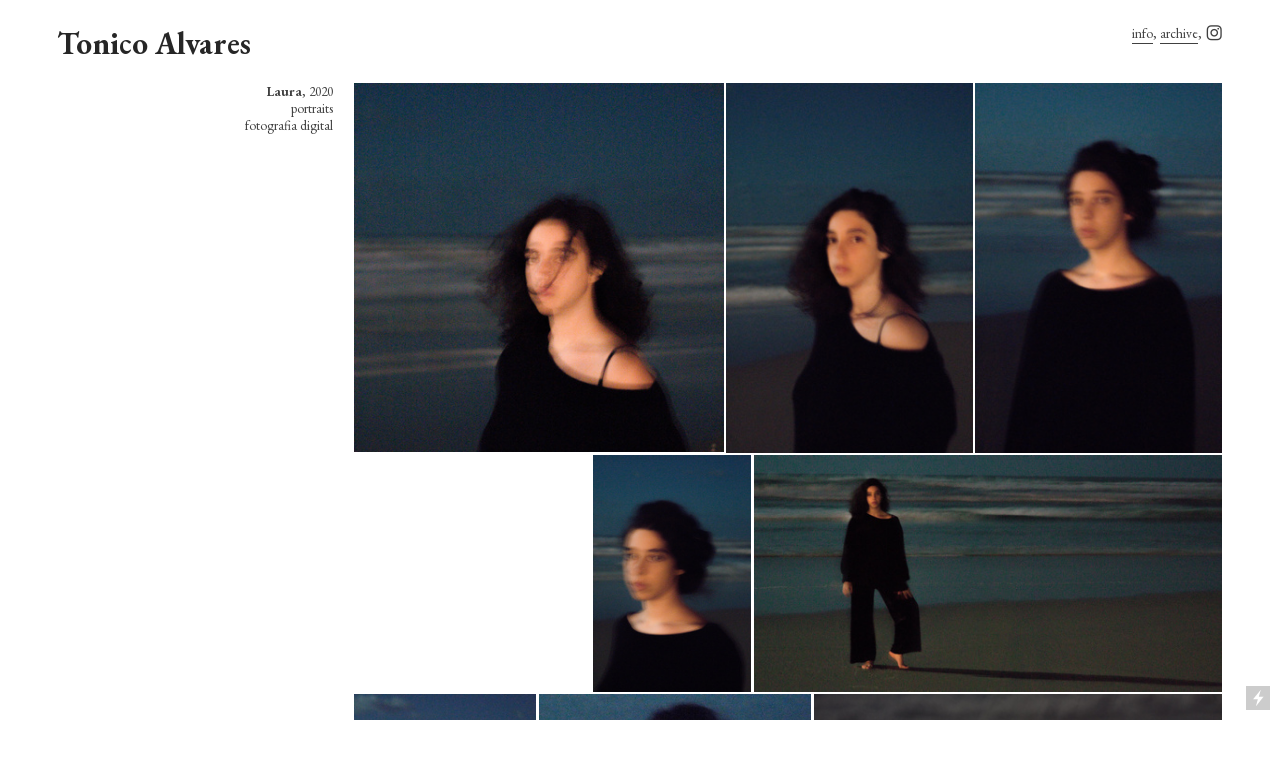

--- FILE ---
content_type: text/html; charset=UTF-8
request_url: https://tonicoalvares.com/Laura
body_size: 37410
content:
<!DOCTYPE html>
<!-- 

        Running on cargo.site

-->
<html lang="en" data-predefined-style="true" data-css-presets="true" data-css-preset data-typography-preset>
	<head>
<script>
				var __cargo_context__ = 'live';
				var __cargo_js_ver__ = 'c=3744406473';
				var __cargo_maint__ = false;
				
				
			</script>
					<meta http-equiv="X-UA-Compatible" content="IE=edge,chrome=1">
		<meta http-equiv="Content-Type" content="text/html; charset=utf-8">
		<meta name="viewport" content="initial-scale=1.0, maximum-scale=1.0, user-scalable=no">
		
			<meta name="robots" content="index,follow">
		<title>Laura — tonico alvares, fotógrafo</title>
		<meta name="description" content="Laura, 2020 portraits fotografia digital">
				<meta name="twitter:card" content="summary_large_image">
		<meta name="twitter:title" content="Laura — tonico alvares, fotógrafo">
		<meta name="twitter:description" content="Laura, 2020 portraits fotografia digital">
		<meta name="twitter:image" content="https://freight.cargo.site/w/1200/i/b1ec069c23b55e6cda39747ddb0578c1925d083335b89a17b1622de1f451c11e/_DSC1786.jpg">
		<meta property="og:locale" content="en_US">
		<meta property="og:title" content="Laura — tonico alvares, fotógrafo">
		<meta property="og:description" content="Laura, 2020 portraits fotografia digital">
		<meta property="og:url" content="https://tonicoalvares.com/Laura">
		<meta property="og:image" content="https://freight.cargo.site/w/1200/i/b1ec069c23b55e6cda39747ddb0578c1925d083335b89a17b1622de1f451c11e/_DSC1786.jpg">
		<meta property="og:type" content="website">

		<link rel="preconnect" href="https://static.cargo.site" crossorigin>
		<link rel="preconnect" href="https://freight.cargo.site" crossorigin>

		<link rel="preconnect" href="https://fonts.gstatic.com" crossorigin>
				<link rel="preconnect" href="https://type.cargo.site" crossorigin>

		<!--<link rel="preload" href="https://static.cargo.site/assets/social/IconFont-Regular-0.9.3.woff2" as="font" type="font/woff" crossorigin>-->

		

		<link href="https://static.cargo.site/favicon/favicon.ico" rel="shortcut icon">
		<link href="https://tonicoalvares.com/rss" rel="alternate" type="application/rss+xml" title="tonico alvares, fotógrafo feed">

		<link href="//fonts.googleapis.com/css?family=EB Garamond:400,400italic,500,500italic,700,700italic,800,800italic&c=3744406473&" id="" rel="stylesheet" type="text/css" />
<link href="https://tonicoalvares.com/stylesheet?c=3744406473&1653914561" id="member_stylesheet" rel="stylesheet" type="text/css" />
<style id="">@font-face{font-family:Icons;src:url(https://static.cargo.site/assets/social/IconFont-Regular-0.9.3.woff2);unicode-range:U+E000-E15C,U+F0000,U+FE0E}@font-face{font-family:Icons;src:url(https://static.cargo.site/assets/social/IconFont-Regular-0.9.3.woff2);font-weight:240;unicode-range:U+E000-E15C,U+F0000,U+FE0E}@font-face{font-family:Icons;src:url(https://static.cargo.site/assets/social/IconFont-Regular-0.9.3.woff2);unicode-range:U+E000-E15C,U+F0000,U+FE0E;font-weight:400}@font-face{font-family:Icons;src:url(https://static.cargo.site/assets/social/IconFont-Regular-0.9.3.woff2);unicode-range:U+E000-E15C,U+F0000,U+FE0E;font-weight:600}@font-face{font-family:Icons;src:url(https://static.cargo.site/assets/social/IconFont-Regular-0.9.3.woff2);unicode-range:U+E000-E15C,U+F0000,U+FE0E;font-weight:800}@font-face{font-family:Icons;src:url(https://static.cargo.site/assets/social/IconFont-Regular-0.9.3.woff2);unicode-range:U+E000-E15C,U+F0000,U+FE0E;font-style:italic}@font-face{font-family:Icons;src:url(https://static.cargo.site/assets/social/IconFont-Regular-0.9.3.woff2);unicode-range:U+E000-E15C,U+F0000,U+FE0E;font-weight:200;font-style:italic}@font-face{font-family:Icons;src:url(https://static.cargo.site/assets/social/IconFont-Regular-0.9.3.woff2);unicode-range:U+E000-E15C,U+F0000,U+FE0E;font-weight:400;font-style:italic}@font-face{font-family:Icons;src:url(https://static.cargo.site/assets/social/IconFont-Regular-0.9.3.woff2);unicode-range:U+E000-E15C,U+F0000,U+FE0E;font-weight:600;font-style:italic}@font-face{font-family:Icons;src:url(https://static.cargo.site/assets/social/IconFont-Regular-0.9.3.woff2);unicode-range:U+E000-E15C,U+F0000,U+FE0E;font-weight:800;font-style:italic}body.iconfont-loading,body.iconfont-loading *{color:transparent!important}body{-moz-osx-font-smoothing:grayscale;-webkit-font-smoothing:antialiased;-webkit-text-size-adjust:none}body.no-scroll{overflow:hidden}/*!
 * Content
 */.page{word-wrap:break-word}:focus{outline:0}.pointer-events-none{pointer-events:none}.pointer-events-auto{pointer-events:auto}.pointer-events-none .page_content .audio-player,.pointer-events-none .page_content .shop_product,.pointer-events-none .page_content a,.pointer-events-none .page_content audio,.pointer-events-none .page_content button,.pointer-events-none .page_content details,.pointer-events-none .page_content iframe,.pointer-events-none .page_content img,.pointer-events-none .page_content input,.pointer-events-none .page_content video{pointer-events:auto}.pointer-events-none .page_content *>a,.pointer-events-none .page_content>a{position:relative}s *{text-transform:inherit}#toolset{position:fixed;bottom:10px;right:10px;z-index:8}.mobile #toolset,.template_site_inframe #toolset{display:none}#toolset a{display:block;height:24px;width:24px;margin:0;padding:0;text-decoration:none;background:rgba(0,0,0,.2)}#toolset a:hover{background:rgba(0,0,0,.8)}[data-adminview] #toolset a,[data-adminview] #toolset_admin a{background:rgba(0,0,0,.04);pointer-events:none;cursor:default}#toolset_admin a:active{background:rgba(0,0,0,.7)}#toolset_admin a svg>*{transform:scale(1.1) translate(0,-.5px);transform-origin:50% 50%}#toolset_admin a svg{pointer-events:none;width:100%!important;height:auto!important}#following-container{overflow:auto;-webkit-overflow-scrolling:touch}#following-container iframe{height:100%;width:100%;position:absolute;top:0;left:0;right:0;bottom:0}:root{--following-width:-400px;--following-animation-duration:450ms}@keyframes following-open{0%{transform:translateX(0)}100%{transform:translateX(var(--following-width))}}@keyframes following-open-inverse{0%{transform:translateX(0)}100%{transform:translateX(calc(-1 * var(--following-width)))}}@keyframes following-close{0%{transform:translateX(var(--following-width))}100%{transform:translateX(0)}}@keyframes following-close-inverse{0%{transform:translateX(calc(-1 * var(--following-width)))}100%{transform:translateX(0)}}body.animate-left{animation:following-open var(--following-animation-duration);animation-fill-mode:both;animation-timing-function:cubic-bezier(.24,1,.29,1)}#following-container.animate-left{animation:following-close-inverse var(--following-animation-duration);animation-fill-mode:both;animation-timing-function:cubic-bezier(.24,1,.29,1)}#following-container.animate-left #following-frame{animation:following-close var(--following-animation-duration);animation-fill-mode:both;animation-timing-function:cubic-bezier(.24,1,.29,1)}body.animate-right{animation:following-close var(--following-animation-duration);animation-fill-mode:both;animation-timing-function:cubic-bezier(.24,1,.29,1)}#following-container.animate-right{animation:following-open-inverse var(--following-animation-duration);animation-fill-mode:both;animation-timing-function:cubic-bezier(.24,1,.29,1)}#following-container.animate-right #following-frame{animation:following-open var(--following-animation-duration);animation-fill-mode:both;animation-timing-function:cubic-bezier(.24,1,.29,1)}.slick-slider{position:relative;display:block;-moz-box-sizing:border-box;box-sizing:border-box;-webkit-user-select:none;-moz-user-select:none;-ms-user-select:none;user-select:none;-webkit-touch-callout:none;-khtml-user-select:none;-ms-touch-action:pan-y;touch-action:pan-y;-webkit-tap-highlight-color:transparent}.slick-list{position:relative;display:block;overflow:hidden;margin:0;padding:0}.slick-list:focus{outline:0}.slick-list.dragging{cursor:pointer;cursor:hand}.slick-slider .slick-list,.slick-slider .slick-track{transform:translate3d(0,0,0);will-change:transform}.slick-track{position:relative;top:0;left:0;display:block}.slick-track:after,.slick-track:before{display:table;content:'';width:1px;height:1px;margin-top:-1px;margin-left:-1px}.slick-track:after{clear:both}.slick-loading .slick-track{visibility:hidden}.slick-slide{display:none;float:left;height:100%;min-height:1px}[dir=rtl] .slick-slide{float:right}.content .slick-slide img{display:inline-block}.content .slick-slide img:not(.image-zoom){cursor:pointer}.content .scrub .slick-list,.content .scrub .slick-slide img:not(.image-zoom){cursor:ew-resize}body.slideshow-scrub-dragging *{cursor:ew-resize!important}.content .slick-slide img:not([src]),.content .slick-slide img[src='']{width:100%;height:auto}.slick-slide.slick-loading img{display:none}.slick-slide.dragging img{pointer-events:none}.slick-initialized .slick-slide{display:block}.slick-loading .slick-slide{visibility:hidden}.slick-vertical .slick-slide{display:block;height:auto;border:1px solid transparent}.slick-arrow.slick-hidden{display:none}.slick-arrow{position:absolute;z-index:9;width:0;top:0;height:100%;cursor:pointer;will-change:opacity;-webkit-transition:opacity 333ms cubic-bezier(.4,0,.22,1);transition:opacity 333ms cubic-bezier(.4,0,.22,1)}.slick-arrow.hidden{opacity:0}.slick-arrow svg{position:absolute;width:36px;height:36px;top:0;left:0;right:0;bottom:0;margin:auto;transform:translate(.25px,.25px)}.slick-arrow svg.right-arrow{transform:translate(.25px,.25px) scaleX(-1)}.slick-arrow svg:active{opacity:.75}.slick-arrow svg .arrow-shape{fill:none!important;stroke:#fff;stroke-linecap:square}.slick-arrow svg .arrow-outline{fill:none!important;stroke-width:2.5px;stroke:rgba(0,0,0,.6);stroke-linecap:square}.slick-arrow.slick-next{right:0;text-align:right}.slick-next svg,.wallpaper-navigation .slick-next svg{margin-right:10px}.mobile .slick-next svg{margin-right:10px}.slick-arrow.slick-prev{text-align:left}.slick-prev svg,.wallpaper-navigation .slick-prev svg{margin-left:10px}.mobile .slick-prev svg{margin-left:10px}.loading_animation{display:none;vertical-align:middle;z-index:15;line-height:0;pointer-events:none;border-radius:100%}.loading_animation.hidden{display:none}.loading_animation.pulsing{opacity:0;display:inline-block;animation-delay:.1s;-webkit-animation-delay:.1s;-moz-animation-delay:.1s;animation-duration:12s;animation-iteration-count:infinite;animation:fade-pulse-in .5s ease-in-out;-moz-animation:fade-pulse-in .5s ease-in-out;-webkit-animation:fade-pulse-in .5s ease-in-out;-webkit-animation-fill-mode:forwards;-moz-animation-fill-mode:forwards;animation-fill-mode:forwards}.loading_animation.pulsing.no-delay{animation-delay:0s;-webkit-animation-delay:0s;-moz-animation-delay:0s}.loading_animation div{border-radius:100%}.loading_animation div svg{max-width:100%;height:auto}.loading_animation div,.loading_animation div svg{width:20px;height:20px}.loading_animation.full-width svg{width:100%;height:auto}.loading_animation.full-width.big svg{width:100px;height:100px}.loading_animation div svg>*{fill:#ccc}.loading_animation div{-webkit-animation:spin-loading 12s ease-out;-webkit-animation-iteration-count:infinite;-moz-animation:spin-loading 12s ease-out;-moz-animation-iteration-count:infinite;animation:spin-loading 12s ease-out;animation-iteration-count:infinite}.loading_animation.hidden{display:none}[data-backdrop] .loading_animation{position:absolute;top:15px;left:15px;z-index:99}.loading_animation.position-absolute.middle{top:calc(50% - 10px);left:calc(50% - 10px)}.loading_animation.position-absolute.topleft{top:0;left:0}.loading_animation.position-absolute.middleright{top:calc(50% - 10px);right:1rem}.loading_animation.position-absolute.middleleft{top:calc(50% - 10px);left:1rem}.loading_animation.gray div svg>*{fill:#999}.loading_animation.gray-dark div svg>*{fill:#666}.loading_animation.gray-darker div svg>*{fill:#555}.loading_animation.gray-light div svg>*{fill:#ccc}.loading_animation.white div svg>*{fill:rgba(255,255,255,.85)}.loading_animation.blue div svg>*{fill:#698fff}.loading_animation.inline{display:inline-block;margin-bottom:.5ex}.loading_animation.inline.left{margin-right:.5ex}@-webkit-keyframes fade-pulse-in{0%{opacity:0}50%{opacity:.5}100%{opacity:1}}@-moz-keyframes fade-pulse-in{0%{opacity:0}50%{opacity:.5}100%{opacity:1}}@keyframes fade-pulse-in{0%{opacity:0}50%{opacity:.5}100%{opacity:1}}@-webkit-keyframes pulsate{0%{opacity:1}50%{opacity:0}100%{opacity:1}}@-moz-keyframes pulsate{0%{opacity:1}50%{opacity:0}100%{opacity:1}}@keyframes pulsate{0%{opacity:1}50%{opacity:0}100%{opacity:1}}@-webkit-keyframes spin-loading{0%{transform:rotate(0)}9%{transform:rotate(1050deg)}18%{transform:rotate(-1090deg)}20%{transform:rotate(-1080deg)}23%{transform:rotate(-1080deg)}28%{transform:rotate(-1095deg)}29%{transform:rotate(-1065deg)}34%{transform:rotate(-1080deg)}35%{transform:rotate(-1050deg)}40%{transform:rotate(-1065deg)}41%{transform:rotate(-1035deg)}44%{transform:rotate(-1035deg)}47%{transform:rotate(-2160deg)}50%{transform:rotate(-2160deg)}56%{transform:rotate(45deg)}60%{transform:rotate(45deg)}80%{transform:rotate(6120deg)}100%{transform:rotate(0)}}@keyframes spin-loading{0%{transform:rotate(0)}9%{transform:rotate(1050deg)}18%{transform:rotate(-1090deg)}20%{transform:rotate(-1080deg)}23%{transform:rotate(-1080deg)}28%{transform:rotate(-1095deg)}29%{transform:rotate(-1065deg)}34%{transform:rotate(-1080deg)}35%{transform:rotate(-1050deg)}40%{transform:rotate(-1065deg)}41%{transform:rotate(-1035deg)}44%{transform:rotate(-1035deg)}47%{transform:rotate(-2160deg)}50%{transform:rotate(-2160deg)}56%{transform:rotate(45deg)}60%{transform:rotate(45deg)}80%{transform:rotate(6120deg)}100%{transform:rotate(0)}}[grid-row]{align-items:flex-start;box-sizing:border-box;display:-webkit-box;display:-webkit-flex;display:-ms-flexbox;display:flex;-webkit-flex-wrap:wrap;-ms-flex-wrap:wrap;flex-wrap:wrap}[grid-col]{box-sizing:border-box}[grid-row] [grid-col].empty:after{content:"\0000A0";cursor:text}body.mobile[data-adminview=content-editproject] [grid-row] [grid-col].empty:after{display:none}[grid-col=auto]{-webkit-box-flex:1;-webkit-flex:1;-ms-flex:1;flex:1}[grid-col=x12]{width:100%}[grid-col=x11]{width:50%}[grid-col=x10]{width:33.33%}[grid-col=x9]{width:25%}[grid-col=x8]{width:20%}[grid-col=x7]{width:16.666666667%}[grid-col=x6]{width:14.285714286%}[grid-col=x5]{width:12.5%}[grid-col=x4]{width:11.111111111%}[grid-col=x3]{width:10%}[grid-col=x2]{width:9.090909091%}[grid-col=x1]{width:8.333333333%}[grid-col="1"]{width:8.33333%}[grid-col="2"]{width:16.66667%}[grid-col="3"]{width:25%}[grid-col="4"]{width:33.33333%}[grid-col="5"]{width:41.66667%}[grid-col="6"]{width:50%}[grid-col="7"]{width:58.33333%}[grid-col="8"]{width:66.66667%}[grid-col="9"]{width:75%}[grid-col="10"]{width:83.33333%}[grid-col="11"]{width:91.66667%}[grid-col="12"]{width:100%}body.mobile [grid-responsive] [grid-col]{width:100%;-webkit-box-flex:none;-webkit-flex:none;-ms-flex:none;flex:none}[data-ce-host=true][contenteditable=true] [grid-pad]{pointer-events:none}[data-ce-host=true][contenteditable=true] [grid-pad]>*{pointer-events:auto}[grid-pad="0"]{padding:0}[grid-pad="0.25"]{padding:.125rem}[grid-pad="0.5"]{padding:.25rem}[grid-pad="0.75"]{padding:.375rem}[grid-pad="1"]{padding:.5rem}[grid-pad="1.25"]{padding:.625rem}[grid-pad="1.5"]{padding:.75rem}[grid-pad="1.75"]{padding:.875rem}[grid-pad="2"]{padding:1rem}[grid-pad="2.5"]{padding:1.25rem}[grid-pad="3"]{padding:1.5rem}[grid-pad="3.5"]{padding:1.75rem}[grid-pad="4"]{padding:2rem}[grid-pad="5"]{padding:2.5rem}[grid-pad="6"]{padding:3rem}[grid-pad="7"]{padding:3.5rem}[grid-pad="8"]{padding:4rem}[grid-pad="9"]{padding:4.5rem}[grid-pad="10"]{padding:5rem}[grid-gutter="0"]{margin:0}[grid-gutter="0.5"]{margin:-.25rem}[grid-gutter="1"]{margin:-.5rem}[grid-gutter="1.5"]{margin:-.75rem}[grid-gutter="2"]{margin:-1rem}[grid-gutter="2.5"]{margin:-1.25rem}[grid-gutter="3"]{margin:-1.5rem}[grid-gutter="3.5"]{margin:-1.75rem}[grid-gutter="4"]{margin:-2rem}[grid-gutter="5"]{margin:-2.5rem}[grid-gutter="6"]{margin:-3rem}[grid-gutter="7"]{margin:-3.5rem}[grid-gutter="8"]{margin:-4rem}[grid-gutter="10"]{margin:-5rem}[grid-gutter="12"]{margin:-6rem}[grid-gutter="14"]{margin:-7rem}[grid-gutter="16"]{margin:-8rem}[grid-gutter="18"]{margin:-9rem}[grid-gutter="20"]{margin:-10rem}small{max-width:100%;text-decoration:inherit}img:not([src]),img[src='']{outline:1px solid rgba(177,177,177,.4);outline-offset:-1px;content:url([data-uri])}img.image-zoom{cursor:-webkit-zoom-in;cursor:-moz-zoom-in;cursor:zoom-in}#imprimatur{color:#333;font-size:10px;font-family:-apple-system,BlinkMacSystemFont,"Segoe UI",Roboto,Oxygen,Ubuntu,Cantarell,"Open Sans","Helvetica Neue",sans-serif,"Sans Serif",Icons;/*!System*/position:fixed;opacity:.3;right:-28px;bottom:160px;transform:rotate(270deg);-ms-transform:rotate(270deg);-webkit-transform:rotate(270deg);z-index:8;text-transform:uppercase;color:#999;opacity:.5;padding-bottom:2px;text-decoration:none}.mobile #imprimatur{display:none}bodycopy cargo-link a{font-family:-apple-system,BlinkMacSystemFont,"Segoe UI",Roboto,Oxygen,Ubuntu,Cantarell,"Open Sans","Helvetica Neue",sans-serif,"Sans Serif",Icons;/*!System*/font-size:12px;font-style:normal;font-weight:400;transform:rotate(270deg);text-decoration:none;position:fixed!important;right:-27px;bottom:100px;text-decoration:none;letter-spacing:normal;background:0 0;border:0;border-bottom:0;outline:0}/*! PhotoSwipe Default UI CSS by Dmitry Semenov | photoswipe.com | MIT license */.pswp--has_mouse .pswp__button--arrow--left,.pswp--has_mouse .pswp__button--arrow--right,.pswp__ui{visibility:visible}.pswp--minimal--dark .pswp__top-bar,.pswp__button{background:0 0}.pswp,.pswp__bg,.pswp__container,.pswp__img--placeholder,.pswp__zoom-wrap,.quick-view-navigation{-webkit-backface-visibility:hidden}.pswp__button{cursor:pointer;opacity:1;-webkit-appearance:none;transition:opacity .2s;-webkit-box-shadow:none;box-shadow:none}.pswp__button-close>svg{top:10px;right:10px;margin-left:auto}.pswp--touch .quick-view-navigation{display:none}.pswp__ui{-webkit-font-smoothing:auto;opacity:1;z-index:1550}.quick-view-navigation{will-change:opacity;-webkit-transition:opacity 333ms cubic-bezier(.4,0,.22,1);transition:opacity 333ms cubic-bezier(.4,0,.22,1)}.quick-view-navigation .pswp__group .pswp__button{pointer-events:auto}.pswp__button>svg{position:absolute;width:36px;height:36px}.quick-view-navigation .pswp__group:active svg{opacity:.75}.pswp__button svg .shape-shape{fill:#fff}.pswp__button svg .shape-outline{fill:#000}.pswp__button-prev>svg{top:0;bottom:0;left:10px;margin:auto}.pswp__button-next>svg{top:0;bottom:0;right:10px;margin:auto}.quick-view-navigation .pswp__group .pswp__button-prev{position:absolute;left:0;top:0;width:0;height:100%}.quick-view-navigation .pswp__group .pswp__button-next{position:absolute;right:0;top:0;width:0;height:100%}.quick-view-navigation .close-button,.quick-view-navigation .left-arrow,.quick-view-navigation .right-arrow{transform:translate(.25px,.25px)}.quick-view-navigation .right-arrow{transform:translate(.25px,.25px) scaleX(-1)}.pswp__button svg .shape-outline{fill:transparent!important;stroke:#000;stroke-width:2.5px;stroke-linecap:square}.pswp__button svg .shape-shape{fill:transparent!important;stroke:#fff;stroke-width:1.5px;stroke-linecap:square}.pswp__bg,.pswp__scroll-wrap,.pswp__zoom-wrap{width:100%;position:absolute}.quick-view-navigation .pswp__group .pswp__button-close{margin:0}.pswp__container,.pswp__item,.pswp__zoom-wrap{right:0;bottom:0;top:0;position:absolute;left:0}.pswp__ui--hidden .pswp__button{opacity:.001}.pswp__ui--hidden .pswp__button,.pswp__ui--hidden .pswp__button *{pointer-events:none}.pswp .pswp__ui.pswp__ui--displaynone{display:none}.pswp__element--disabled{display:none!important}/*! PhotoSwipe main CSS by Dmitry Semenov | photoswipe.com | MIT license */.pswp{position:fixed;display:none;height:100%;width:100%;top:0;left:0;right:0;bottom:0;margin:auto;-ms-touch-action:none;touch-action:none;z-index:9999999;-webkit-text-size-adjust:100%;line-height:initial;letter-spacing:initial;outline:0}.pswp img{max-width:none}.pswp--zoom-disabled .pswp__img{cursor:default!important}.pswp--animate_opacity{opacity:.001;will-change:opacity;-webkit-transition:opacity 333ms cubic-bezier(.4,0,.22,1);transition:opacity 333ms cubic-bezier(.4,0,.22,1)}.pswp--open{display:block}.pswp--zoom-allowed .pswp__img{cursor:-webkit-zoom-in;cursor:-moz-zoom-in;cursor:zoom-in}.pswp--zoomed-in .pswp__img{cursor:-webkit-grab;cursor:-moz-grab;cursor:grab}.pswp--dragging .pswp__img{cursor:-webkit-grabbing;cursor:-moz-grabbing;cursor:grabbing}.pswp__bg{left:0;top:0;height:100%;opacity:0;transform:translateZ(0);will-change:opacity}.pswp__scroll-wrap{left:0;top:0;height:100%}.pswp__container,.pswp__zoom-wrap{-ms-touch-action:none;touch-action:none}.pswp__container,.pswp__img{-webkit-user-select:none;-moz-user-select:none;-ms-user-select:none;user-select:none;-webkit-tap-highlight-color:transparent;-webkit-touch-callout:none}.pswp__zoom-wrap{-webkit-transform-origin:left top;-ms-transform-origin:left top;transform-origin:left top;-webkit-transition:-webkit-transform 222ms cubic-bezier(.4,0,.22,1);transition:transform 222ms cubic-bezier(.4,0,.22,1)}.pswp__bg{-webkit-transition:opacity 222ms cubic-bezier(.4,0,.22,1);transition:opacity 222ms cubic-bezier(.4,0,.22,1)}.pswp--animated-in .pswp__bg,.pswp--animated-in .pswp__zoom-wrap{-webkit-transition:none;transition:none}.pswp--hide-overflow .pswp__scroll-wrap,.pswp--hide-overflow.pswp{overflow:hidden}.pswp__img{position:absolute;width:auto;height:auto;top:0;left:0}.pswp__img--placeholder--blank{background:#222}.pswp--ie .pswp__img{width:100%!important;height:auto!important;left:0;top:0}.pswp__ui--idle{opacity:0}.pswp__error-msg{position:absolute;left:0;top:50%;width:100%;text-align:center;font-size:14px;line-height:16px;margin-top:-8px;color:#ccc}.pswp__error-msg a{color:#ccc;text-decoration:underline}.pswp__error-msg{font-family:-apple-system,BlinkMacSystemFont,"Segoe UI",Roboto,Oxygen,Ubuntu,Cantarell,"Open Sans","Helvetica Neue",sans-serif}.quick-view.mouse-down .iframe-item{pointer-events:none!important}.quick-view-caption-positioner{pointer-events:none;width:100%;height:100%}.quick-view-caption-wrapper{margin:auto;position:absolute;bottom:0;left:0;right:0}.quick-view-horizontal-align-left .quick-view-caption-wrapper{margin-left:0}.quick-view-horizontal-align-right .quick-view-caption-wrapper{margin-right:0}[data-quick-view-caption]{transition:.1s opacity ease-in-out;position:absolute;bottom:0;left:0;right:0}.quick-view-horizontal-align-left [data-quick-view-caption]{text-align:left}.quick-view-horizontal-align-right [data-quick-view-caption]{text-align:right}.quick-view-caption{transition:.1s opacity ease-in-out}.quick-view-caption>*{display:inline-block}.quick-view-caption *{pointer-events:auto}.quick-view-caption.hidden{opacity:0}.shop_product .dropdown_wrapper{flex:0 0 100%;position:relative}.shop_product select{appearance:none;-moz-appearance:none;-webkit-appearance:none;outline:0;-webkit-font-smoothing:antialiased;-moz-osx-font-smoothing:grayscale;cursor:pointer;border-radius:0;white-space:nowrap;overflow:hidden!important;text-overflow:ellipsis}.shop_product select.dropdown::-ms-expand{display:none}.shop_product a{cursor:pointer;border-bottom:none;text-decoration:none}.shop_product a.out-of-stock{pointer-events:none}body.audio-player-dragging *{cursor:ew-resize!important}.audio-player{display:inline-flex;flex:1 0 calc(100% - 2px);width:calc(100% - 2px)}.audio-player .button{height:100%;flex:0 0 3.3rem;display:flex}.audio-player .separator{left:3.3rem;height:100%}.audio-player .buffer{width:0%;height:100%;transition:left .3s linear,width .3s linear}.audio-player.seeking .buffer{transition:left 0s,width 0s}.audio-player.seeking{user-select:none;-webkit-user-select:none;cursor:ew-resize}.audio-player.seeking *{user-select:none;-webkit-user-select:none;cursor:ew-resize}.audio-player .bar{overflow:hidden;display:flex;justify-content:space-between;align-content:center;flex-grow:1}.audio-player .progress{width:0%;height:100%;transition:width .3s linear}.audio-player.seeking .progress{transition:width 0s}.audio-player .pause,.audio-player .play{cursor:pointer;height:100%}.audio-player .note-icon{margin:auto 0;order:2;flex:0 1 auto}.audio-player .title{white-space:nowrap;overflow:hidden;text-overflow:ellipsis;pointer-events:none;user-select:none;padding:.5rem 0 .5rem 1rem;margin:auto auto auto 0;flex:0 3 auto;min-width:0;width:100%}.audio-player .total-time{flex:0 1 auto;margin:auto 0}.audio-player .current-time,.audio-player .play-text{flex:0 1 auto;margin:auto 0}.audio-player .stream-anim{user-select:none;margin:auto auto auto 0}.audio-player .stream-anim span{display:inline-block}.audio-player .buffer,.audio-player .current-time,.audio-player .note-svg,.audio-player .play-text,.audio-player .separator,.audio-player .total-time{user-select:none;pointer-events:none}.audio-player .buffer,.audio-player .play-text,.audio-player .progress{position:absolute}.audio-player,.audio-player .bar,.audio-player .button,.audio-player .current-time,.audio-player .note-icon,.audio-player .pause,.audio-player .play,.audio-player .total-time{position:relative}body.mobile .audio-player,body.mobile .audio-player *{-webkit-touch-callout:none}#standalone-admin-frame{border:0;width:400px;position:absolute;right:0;top:0;height:100vh;z-index:99}body[standalone-admin=true] #standalone-admin-frame{transform:translate(0,0)}body[standalone-admin=true] .main_container{width:calc(100% - 400px)}body[standalone-admin=false] #standalone-admin-frame{transform:translate(100%,0)}body[standalone-admin=false] .main_container{width:100%}.toggle_standaloneAdmin{position:fixed;top:0;right:400px;height:40px;width:40px;z-index:999;cursor:pointer;background-color:rgba(0,0,0,.4)}.toggle_standaloneAdmin:active{opacity:.7}body[standalone-admin=false] .toggle_standaloneAdmin{right:0}.toggle_standaloneAdmin *{color:#fff;fill:#fff}.toggle_standaloneAdmin svg{padding:6px;width:100%;height:100%;opacity:.85}body[standalone-admin=false] .toggle_standaloneAdmin #close,body[standalone-admin=true] .toggle_standaloneAdmin #backdropsettings{display:none}.toggle_standaloneAdmin>div{width:100%;height:100%}#admin_toggle_button{position:fixed;top:50%;transform:translate(0,-50%);right:400px;height:36px;width:12px;z-index:999;cursor:pointer;background-color:rgba(0,0,0,.09);padding-left:2px;margin-right:5px}#admin_toggle_button .bar{content:'';background:rgba(0,0,0,.09);position:fixed;width:5px;bottom:0;top:0;z-index:10}#admin_toggle_button:active{background:rgba(0,0,0,.065)}#admin_toggle_button *{color:#fff;fill:#fff}#admin_toggle_button svg{padding:0;width:16px;height:36px;margin-left:1px;opacity:1}#admin_toggle_button svg *{fill:#fff;opacity:1}#admin_toggle_button[data-state=closed] .toggle_admin_close{display:none}#admin_toggle_button[data-state=closed],#admin_toggle_button[data-state=closed] .toggle_admin_open{width:20px;cursor:pointer;margin:0}#admin_toggle_button[data-state=closed] svg{margin-left:2px}#admin_toggle_button[data-state=open] .toggle_admin_open{display:none}select,select *{text-rendering:auto!important}b b{font-weight:inherit}*{-webkit-box-sizing:border-box;-moz-box-sizing:border-box;box-sizing:border-box}customhtml>*{position:relative;z-index:10}body,html{min-height:100vh;margin:0;padding:0}html{touch-action:manipulation;position:relative;background-color:#fff}.main_container{min-height:100vh;width:100%;overflow:hidden}.container{display:-webkit-box;display:-webkit-flex;display:-moz-box;display:-ms-flexbox;display:flex;-webkit-flex-wrap:wrap;-moz-flex-wrap:wrap;-ms-flex-wrap:wrap;flex-wrap:wrap;max-width:100%;width:100%;overflow:visible}.container{align-items:flex-start;-webkit-align-items:flex-start}.page{z-index:2}.page ul li>text-limit{display:block}.content,.content_container,.pinned{-webkit-flex:1 0 auto;-moz-flex:1 0 auto;-ms-flex:1 0 auto;flex:1 0 auto;max-width:100%}.content_container{width:100%}.content_container.full_height{min-height:100vh}.page_background{position:absolute;top:0;left:0;width:100%;height:100%}.page_container{position:relative;overflow:visible;width:100%}.backdrop{position:absolute;top:0;z-index:1;width:100%;height:100%;max-height:100vh}.backdrop>div{position:absolute;top:0;left:0;width:100%;height:100%;-webkit-backface-visibility:hidden;backface-visibility:hidden;transform:translate3d(0,0,0);contain:strict}[data-backdrop].backdrop>div[data-overflowing]{max-height:100vh;position:absolute;top:0;left:0}body.mobile [split-responsive]{display:flex;flex-direction:column}body.mobile [split-responsive] .container{width:100%;order:2}body.mobile [split-responsive] .backdrop{position:relative;height:50vh;width:100%;order:1}body.mobile [split-responsive] [data-auxiliary].backdrop{position:absolute;height:50vh;width:100%;order:1}.page{position:relative;z-index:2}img[data-align=left]{float:left}img[data-align=right]{float:right}[data-rotation]{transform-origin:center center}.content .page_content:not([contenteditable=true]) [data-draggable]{pointer-events:auto!important;backface-visibility:hidden}.preserve-3d{-moz-transform-style:preserve-3d;transform-style:preserve-3d}.content .page_content:not([contenteditable=true]) [data-draggable] iframe{pointer-events:none!important}.dragging-active iframe{pointer-events:none!important}.content .page_content:not([contenteditable=true]) [data-draggable]:active{opacity:1}.content .scroll-transition-fade{transition:transform 1s ease-in-out,opacity .8s ease-in-out}.content .scroll-transition-fade.below-viewport{opacity:0;transform:translateY(40px)}.mobile.full_width .page_container:not([split-layout]) .container_width{width:100%}[data-view=pinned_bottom] .bottom_pin_invisibility{visibility:hidden}.pinned{position:relative;width:100%}.pinned .page_container.accommodate:not(.fixed):not(.overlay){z-index:2}.pinned .page_container.overlay{position:absolute;z-index:4}.pinned .page_container.overlay.fixed{position:fixed}.pinned .page_container.overlay.fixed .page{max-height:100vh;-webkit-overflow-scrolling:touch}.pinned .page_container.overlay.fixed .page.allow-scroll{overflow-y:auto;overflow-x:hidden}.pinned .page_container.overlay.fixed .page.allow-scroll{align-items:flex-start;-webkit-align-items:flex-start}.pinned .page_container .page.allow-scroll::-webkit-scrollbar{width:0;background:0 0;display:none}.pinned.pinned_top .page_container.overlay{left:0;top:0}.pinned.pinned_bottom .page_container.overlay{left:0;bottom:0}div[data-container=set]:empty{margin-top:1px}.thumbnails{position:relative;z-index:1}[thumbnails=grid]{align-items:baseline}[thumbnails=justify] .thumbnail{box-sizing:content-box}[thumbnails][data-padding-zero] .thumbnail{margin-bottom:-1px}[thumbnails=montessori] .thumbnail{pointer-events:auto;position:absolute}[thumbnails] .thumbnail>a{display:block;text-decoration:none}[thumbnails=montessori]{height:0}[thumbnails][data-resizing],[thumbnails][data-resizing] *{cursor:nwse-resize}[thumbnails] .thumbnail .resize-handle{cursor:nwse-resize;width:26px;height:26px;padding:5px;position:absolute;opacity:.75;right:-1px;bottom:-1px;z-index:100}[thumbnails][data-resizing] .resize-handle{display:none}[thumbnails] .thumbnail .resize-handle svg{position:absolute;top:0;left:0}[thumbnails] .thumbnail .resize-handle:hover{opacity:1}[data-can-move].thumbnail .resize-handle svg .resize_path_outline{fill:#fff}[data-can-move].thumbnail .resize-handle svg .resize_path{fill:#000}[thumbnails=montessori] .thumbnail_sizer{height:0;width:100%;position:relative;padding-bottom:100%;pointer-events:none}[thumbnails] .thumbnail img{display:block;min-height:3px;margin-bottom:0}[thumbnails] .thumbnail img:not([src]),img[src=""]{margin:0!important;width:100%;min-height:3px;height:100%!important;position:absolute}[aspect-ratio="1x1"].thumb_image{height:0;padding-bottom:100%;overflow:hidden}[aspect-ratio="4x3"].thumb_image{height:0;padding-bottom:75%;overflow:hidden}[aspect-ratio="16x9"].thumb_image{height:0;padding-bottom:56.25%;overflow:hidden}[thumbnails] .thumb_image{width:100%;position:relative}[thumbnails][thumbnail-vertical-align=top]{align-items:flex-start}[thumbnails][thumbnail-vertical-align=middle]{align-items:center}[thumbnails][thumbnail-vertical-align=bottom]{align-items:baseline}[thumbnails][thumbnail-horizontal-align=left]{justify-content:flex-start}[thumbnails][thumbnail-horizontal-align=middle]{justify-content:center}[thumbnails][thumbnail-horizontal-align=right]{justify-content:flex-end}.thumb_image.default_image>svg{position:absolute;top:0;left:0;bottom:0;right:0;width:100%;height:100%}.thumb_image.default_image{outline:1px solid #ccc;outline-offset:-1px;position:relative}.mobile.full_width [data-view=Thumbnail] .thumbnails_width{width:100%}.content [data-draggable] a:active,.content [data-draggable] img:active{opacity:initial}.content .draggable-dragging{opacity:initial}[data-draggable].draggable_visible{visibility:visible}[data-draggable].draggable_hidden{visibility:hidden}.gallery_card [data-draggable],.marquee [data-draggable]{visibility:inherit}[data-draggable]{visibility:visible;background-color:rgba(0,0,0,.003)}#site_menu_panel_container .image-gallery:not(.initialized){height:0;padding-bottom:100%;min-height:initial}.image-gallery:not(.initialized){min-height:100vh;visibility:hidden;width:100%}.image-gallery .gallery_card img{display:block;width:100%;height:auto}.image-gallery .gallery_card{transform-origin:center}.image-gallery .gallery_card.dragging{opacity:.1;transform:initial!important}.image-gallery:not([image-gallery=slideshow]) .gallery_card iframe:only-child,.image-gallery:not([image-gallery=slideshow]) .gallery_card video:only-child{width:100%;height:100%;top:0;left:0;position:absolute}.image-gallery[image-gallery=slideshow] .gallery_card video[muted][autoplay]:not([controls]),.image-gallery[image-gallery=slideshow] .gallery_card video[muted][data-autoplay]:not([controls]){pointer-events:none}.image-gallery [image-gallery-pad="0"] video:only-child{object-fit:cover;height:calc(100% + 1px)}div.image-gallery>a,div.image-gallery>iframe,div.image-gallery>img,div.image-gallery>video{display:none}[image-gallery-row]{align-items:flex-start;box-sizing:border-box;display:-webkit-box;display:-webkit-flex;display:-ms-flexbox;display:flex;-webkit-flex-wrap:wrap;-ms-flex-wrap:wrap;flex-wrap:wrap}.image-gallery .gallery_card_image{width:100%;position:relative}[data-predefined-style=true] .image-gallery a.gallery_card{display:block;border:none}[image-gallery-col]{box-sizing:border-box}[image-gallery-col=x12]{width:100%}[image-gallery-col=x11]{width:50%}[image-gallery-col=x10]{width:33.33%}[image-gallery-col=x9]{width:25%}[image-gallery-col=x8]{width:20%}[image-gallery-col=x7]{width:16.666666667%}[image-gallery-col=x6]{width:14.285714286%}[image-gallery-col=x5]{width:12.5%}[image-gallery-col=x4]{width:11.111111111%}[image-gallery-col=x3]{width:10%}[image-gallery-col=x2]{width:9.090909091%}[image-gallery-col=x1]{width:8.333333333%}.content .page_content [image-gallery-pad].image-gallery{pointer-events:none}.content .page_content [image-gallery-pad].image-gallery .gallery_card_image>*,.content .page_content [image-gallery-pad].image-gallery .gallery_image_caption{pointer-events:auto}.content .page_content [image-gallery-pad="0"]{padding:0}.content .page_content [image-gallery-pad="0.25"]{padding:.125rem}.content .page_content [image-gallery-pad="0.5"]{padding:.25rem}.content .page_content [image-gallery-pad="0.75"]{padding:.375rem}.content .page_content [image-gallery-pad="1"]{padding:.5rem}.content .page_content [image-gallery-pad="1.25"]{padding:.625rem}.content .page_content [image-gallery-pad="1.5"]{padding:.75rem}.content .page_content [image-gallery-pad="1.75"]{padding:.875rem}.content .page_content [image-gallery-pad="2"]{padding:1rem}.content .page_content [image-gallery-pad="2.5"]{padding:1.25rem}.content .page_content [image-gallery-pad="3"]{padding:1.5rem}.content .page_content [image-gallery-pad="3.5"]{padding:1.75rem}.content .page_content [image-gallery-pad="4"]{padding:2rem}.content .page_content [image-gallery-pad="5"]{padding:2.5rem}.content .page_content [image-gallery-pad="6"]{padding:3rem}.content .page_content [image-gallery-pad="7"]{padding:3.5rem}.content .page_content [image-gallery-pad="8"]{padding:4rem}.content .page_content [image-gallery-pad="9"]{padding:4.5rem}.content .page_content [image-gallery-pad="10"]{padding:5rem}.content .page_content [image-gallery-gutter="0"]{margin:0}.content .page_content [image-gallery-gutter="0.5"]{margin:-.25rem}.content .page_content [image-gallery-gutter="1"]{margin:-.5rem}.content .page_content [image-gallery-gutter="1.5"]{margin:-.75rem}.content .page_content [image-gallery-gutter="2"]{margin:-1rem}.content .page_content [image-gallery-gutter="2.5"]{margin:-1.25rem}.content .page_content [image-gallery-gutter="3"]{margin:-1.5rem}.content .page_content [image-gallery-gutter="3.5"]{margin:-1.75rem}.content .page_content [image-gallery-gutter="4"]{margin:-2rem}.content .page_content [image-gallery-gutter="5"]{margin:-2.5rem}.content .page_content [image-gallery-gutter="6"]{margin:-3rem}.content .page_content [image-gallery-gutter="7"]{margin:-3.5rem}.content .page_content [image-gallery-gutter="8"]{margin:-4rem}.content .page_content [image-gallery-gutter="10"]{margin:-5rem}.content .page_content [image-gallery-gutter="12"]{margin:-6rem}.content .page_content [image-gallery-gutter="14"]{margin:-7rem}.content .page_content [image-gallery-gutter="16"]{margin:-8rem}.content .page_content [image-gallery-gutter="18"]{margin:-9rem}.content .page_content [image-gallery-gutter="20"]{margin:-10rem}[image-gallery=slideshow]:not(.initialized)>*{min-height:1px;opacity:0;min-width:100%}[image-gallery=slideshow][data-constrained-by=height] [image-gallery-vertical-align].slick-track{align-items:flex-start}[image-gallery=slideshow] img.image-zoom:active{opacity:initial}[image-gallery=slideshow].slick-initialized .gallery_card{pointer-events:none}[image-gallery=slideshow].slick-initialized .gallery_card.slick-current{pointer-events:auto}[image-gallery=slideshow] .gallery_card:not(.has_caption){line-height:0}.content .page_content [image-gallery=slideshow].image-gallery>*{pointer-events:auto}.content [image-gallery=slideshow].image-gallery.slick-initialized .gallery_card{overflow:hidden;margin:0;display:flex;flex-flow:row wrap;flex-shrink:0}.content [image-gallery=slideshow].image-gallery.slick-initialized .gallery_card.slick-current{overflow:visible}[image-gallery=slideshow] .gallery_image_caption{opacity:1;transition:opacity .3s;-webkit-transition:opacity .3s;width:100%;margin-left:auto;margin-right:auto;clear:both}[image-gallery-horizontal-align=left] .gallery_image_caption{text-align:left}[image-gallery-horizontal-align=middle] .gallery_image_caption{text-align:center}[image-gallery-horizontal-align=right] .gallery_image_caption{text-align:right}[image-gallery=slideshow][data-slideshow-in-transition] .gallery_image_caption{opacity:0;transition:opacity .3s;-webkit-transition:opacity .3s}[image-gallery=slideshow] .gallery_card_image{width:initial;margin:0;display:inline-block}[image-gallery=slideshow] .gallery_card img{margin:0;display:block}[image-gallery=slideshow][data-exploded]{align-items:flex-start;box-sizing:border-box;display:-webkit-box;display:-webkit-flex;display:-ms-flexbox;display:flex;-webkit-flex-wrap:wrap;-ms-flex-wrap:wrap;flex-wrap:wrap;justify-content:flex-start;align-content:flex-start}[image-gallery=slideshow][data-exploded] .gallery_card{padding:1rem;width:16.666%}[image-gallery=slideshow][data-exploded] .gallery_card_image{height:0;display:block;width:100%}[image-gallery=grid]{align-items:baseline}[image-gallery=grid] .gallery_card.has_caption .gallery_card_image{display:block}[image-gallery=grid] [image-gallery-pad="0"].gallery_card{margin-bottom:-1px}[image-gallery=grid] .gallery_card img{margin:0}[image-gallery=columns] .gallery_card img{margin:0}[image-gallery=justify]{align-items:flex-start}[image-gallery=justify] .gallery_card img{margin:0}[image-gallery=montessori][image-gallery-row]{display:block}[image-gallery=montessori] a.gallery_card,[image-gallery=montessori] div.gallery_card{position:absolute;pointer-events:auto}[image-gallery=montessori][data-can-move] .gallery_card,[image-gallery=montessori][data-can-move] .gallery_card .gallery_card_image,[image-gallery=montessori][data-can-move] .gallery_card .gallery_card_image>*{cursor:move}[image-gallery=montessori]{position:relative;height:0}[image-gallery=freeform] .gallery_card{position:relative}[image-gallery=freeform] [image-gallery-pad="0"].gallery_card{margin-bottom:-1px}[image-gallery-vertical-align]{display:flex;flex-flow:row wrap}[image-gallery-vertical-align].slick-track{display:flex;flex-flow:row nowrap}.image-gallery .slick-list{margin-bottom:-.3px}[image-gallery-vertical-align=top]{align-content:flex-start;align-items:flex-start}[image-gallery-vertical-align=middle]{align-items:center;align-content:center}[image-gallery-vertical-align=bottom]{align-content:flex-end;align-items:flex-end}[image-gallery-horizontal-align=left]{justify-content:flex-start}[image-gallery-horizontal-align=middle]{justify-content:center}[image-gallery-horizontal-align=right]{justify-content:flex-end}.image-gallery[data-resizing],.image-gallery[data-resizing] *{cursor:nwse-resize!important}.image-gallery .gallery_card .resize-handle,.image-gallery .gallery_card .resize-handle *{cursor:nwse-resize!important}.image-gallery .gallery_card .resize-handle{width:26px;height:26px;padding:5px;position:absolute;opacity:.75;right:-1px;bottom:-1px;z-index:10}.image-gallery[data-resizing] .resize-handle{display:none}.image-gallery .gallery_card .resize-handle svg{cursor:nwse-resize!important;position:absolute;top:0;left:0}.image-gallery .gallery_card .resize-handle:hover{opacity:1}[data-can-move].gallery_card .resize-handle svg .resize_path_outline{fill:#fff}[data-can-move].gallery_card .resize-handle svg .resize_path{fill:#000}[image-gallery=montessori] .thumbnail_sizer{height:0;width:100%;position:relative;padding-bottom:100%;pointer-events:none}#site_menu_button{display:block;text-decoration:none;pointer-events:auto;z-index:9;vertical-align:top;cursor:pointer;box-sizing:content-box;font-family:Icons}#site_menu_button.custom_icon{padding:0;line-height:0}#site_menu_button.custom_icon img{width:100%;height:auto}#site_menu_wrapper.disabled #site_menu_button{display:none}#site_menu_wrapper.mobile_only #site_menu_button{display:none}body.mobile #site_menu_wrapper.mobile_only:not(.disabled) #site_menu_button:not(.active){display:block}#site_menu_panel_container[data-type=cargo_menu] #site_menu_panel{display:block;position:fixed;top:0;right:0;bottom:0;left:0;z-index:10;cursor:default}.site_menu{pointer-events:auto;position:absolute;z-index:11;top:0;bottom:0;line-height:0;max-width:400px;min-width:300px;font-size:20px;text-align:left;background:rgba(20,20,20,.95);padding:20px 30px 90px 30px;overflow-y:auto;overflow-x:hidden;display:-webkit-box;display:-webkit-flex;display:-ms-flexbox;display:flex;-webkit-box-orient:vertical;-webkit-box-direction:normal;-webkit-flex-direction:column;-ms-flex-direction:column;flex-direction:column;-webkit-box-pack:start;-webkit-justify-content:flex-start;-ms-flex-pack:start;justify-content:flex-start}body.mobile #site_menu_wrapper .site_menu{-webkit-overflow-scrolling:touch;min-width:auto;max-width:100%;width:100%;padding:20px}#site_menu_wrapper[data-sitemenu-position=bottom-left] #site_menu,#site_menu_wrapper[data-sitemenu-position=top-left] #site_menu{left:0}#site_menu_wrapper[data-sitemenu-position=bottom-right] #site_menu,#site_menu_wrapper[data-sitemenu-position=top-right] #site_menu{right:0}#site_menu_wrapper[data-type=page] .site_menu{right:0;left:0;width:100%;padding:0;margin:0;background:0 0}.site_menu_wrapper.open .site_menu{display:block}.site_menu div{display:block}.site_menu a{text-decoration:none;display:inline-block;color:rgba(255,255,255,.75);max-width:100%;overflow:hidden;white-space:nowrap;text-overflow:ellipsis;line-height:1.4}.site_menu div a.active{color:rgba(255,255,255,.4)}.site_menu div.set-link>a{font-weight:700}.site_menu div.hidden{display:none}.site_menu .close{display:block;position:absolute;top:0;right:10px;font-size:60px;line-height:50px;font-weight:200;color:rgba(255,255,255,.4);cursor:pointer;user-select:none}#site_menu_panel_container .page_container{position:relative;overflow:hidden;background:0 0;z-index:2}#site_menu_panel_container .site_menu_page_wrapper{position:fixed;top:0;left:0;overflow-y:auto;-webkit-overflow-scrolling:touch;height:100%;width:100%;z-index:100}#site_menu_panel_container .site_menu_page_wrapper .backdrop{pointer-events:none}#site_menu_panel_container #site_menu_page_overlay{position:fixed;top:0;right:0;bottom:0;left:0;cursor:default;z-index:1}#shop_button{display:block;text-decoration:none;pointer-events:auto;z-index:9;vertical-align:top;cursor:pointer;box-sizing:content-box;font-family:Icons}#shop_button.custom_icon{padding:0;line-height:0}#shop_button.custom_icon img{width:100%;height:auto}#shop_button.disabled{display:none}.loading[data-loading]{display:none;position:fixed;bottom:8px;left:8px;z-index:100}.new_site_button_wrapper{font-size:1.8rem;font-weight:400;color:rgba(0,0,0,.85);font-family:-apple-system,BlinkMacSystemFont,'Segoe UI',Roboto,Oxygen,Ubuntu,Cantarell,'Open Sans','Helvetica Neue',sans-serif,'Sans Serif',Icons;font-style:normal;line-height:1.4;color:#fff;position:fixed;bottom:0;right:0;z-index:999}body.template_site #toolset{display:none!important}body.mobile .new_site_button{display:none}.new_site_button{display:flex;height:44px;cursor:pointer}.new_site_button .plus{width:44px;height:100%}.new_site_button .plus svg{width:100%;height:100%}.new_site_button .plus svg line{stroke:#000;stroke-width:2px}.new_site_button .plus:after,.new_site_button .plus:before{content:'';width:30px;height:2px}.new_site_button .text{background:#0fce83;display:none;padding:7.5px 15px 7.5px 15px;height:100%;font-size:20px;color:#222}.new_site_button:active{opacity:.8}.new_site_button.show_full .text{display:block}.new_site_button.show_full .plus{display:none}html:not(.admin-wrapper) .template_site #confirm_modal [data-progress] .progress-indicator:after{content:'Generating Site...';padding:7.5px 15px;right:-200px;color:#000}bodycopy svg.marker-overlay,bodycopy svg.marker-overlay *{transform-origin:0 0;-webkit-transform-origin:0 0;box-sizing:initial}bodycopy svg#svgroot{box-sizing:initial}bodycopy svg.marker-overlay{padding:inherit;position:absolute;left:0;top:0;width:100%;height:100%;min-height:1px;overflow:visible;pointer-events:none;z-index:999}bodycopy svg.marker-overlay *{pointer-events:initial}bodycopy svg.marker-overlay text{letter-spacing:initial}bodycopy svg.marker-overlay a{cursor:pointer}.marquee:not(.torn-down){overflow:hidden;width:100%;position:relative;padding-bottom:.25em;padding-top:.25em;margin-bottom:-.25em;margin-top:-.25em;contain:layout}.marquee .marquee_contents{will-change:transform;display:flex;flex-direction:column}.marquee[behavior][direction].torn-down{white-space:normal}.marquee[behavior=bounce] .marquee_contents{display:block;float:left;clear:both}.marquee[behavior=bounce] .marquee_inner{display:block}.marquee[behavior=bounce][direction=vertical] .marquee_contents{width:100%}.marquee[behavior=bounce][direction=diagonal] .marquee_inner:last-child,.marquee[behavior=bounce][direction=vertical] .marquee_inner:last-child{position:relative;visibility:hidden}.marquee[behavior=bounce][direction=horizontal],.marquee[behavior=scroll][direction=horizontal]{white-space:pre}.marquee[behavior=scroll][direction=horizontal] .marquee_contents{display:inline-flex;white-space:nowrap;min-width:100%}.marquee[behavior=scroll][direction=horizontal] .marquee_inner{min-width:100%}.marquee[behavior=scroll] .marquee_inner:first-child{will-change:transform;position:absolute;width:100%;top:0;left:0}.cycle{display:none}</style>
<script type="text/json" data-set="defaults" >{"current_offset":0,"current_page":1,"cargo_url":"tonicoalvares","is_domain":true,"is_mobile":false,"is_tablet":false,"is_phone":false,"api_path":"https:\/\/tonicoalvares.com\/_api","is_editor":false,"is_template":false,"is_direct_link":true,"direct_link_pid":15206811}</script>
<script type="text/json" data-set="DisplayOptions" >{"user_id":634067,"pagination_count":24,"title_in_project":true,"disable_project_scroll":false,"learning_cargo_seen":true,"resource_url":null,"use_sets":null,"sets_are_clickable":null,"set_links_position":null,"sticky_pages":null,"total_projects":0,"slideshow_responsive":false,"slideshow_thumbnails_header":true,"layout_options":{"content_position":"center_cover","content_width":"84","content_margin":"5","main_margin":"0","text_alignment":"text_left","vertical_position":"vertical_top","bgcolor":"rgb(255, 255, 255)","WebFontConfig":{"system":{"families":{"-apple-system":{"variants":["n4"]}}},"google":{"families":{"EB Garamond":{"variants":["400","400italic","500","500italic","700","700italic","800","800italic"]}}},"cargo":{"families":{"Quiosco":{"variants":["n4","i4","n7","i7"]}}}},"links_orientation":"links_horizontal","viewport_size":"phone","mobile_zoom":"19","mobile_view":"desktop","mobile_padding":"0","mobile_formatting":false,"width_unit":"rem","text_width":"66","is_feed":false,"limit_vertical_images":true,"image_zoom":true,"mobile_images_full_width":true,"responsive_columns":"1","responsive_thumbnails_padding":"0.7","enable_sitemenu":false,"sitemenu_mobileonly":false,"menu_position":"top-left","sitemenu_option":"cargo_menu","responsive_row_height":"75","advanced_padding_enabled":false,"main_margin_top":"0","main_margin_right":"0","main_margin_bottom":"0","main_margin_left":"0","mobile_pages_full_width":false,"scroll_transition":false,"image_full_zoom":true,"quick_view_height":"100","quick_view_width":"100","quick_view_alignment":"quick_view_center_center","advanced_quick_view_padding_enabled":false,"quick_view_padding":"2.5","quick_view_padding_top":"2.5","quick_view_padding_bottom":"2.5","quick_view_padding_left":"2.5","quick_view_padding_right":"2.5","quick_content_alignment":"quick_content_center_center","close_quick_view_on_scroll":true,"show_quick_view_ui":true,"quick_view_bgcolor":"","quick_view_caption":false},"element_sort":{"no-group":[{"name":"Navigation","isActive":true},{"name":"Header Text","isActive":true},{"name":"Content","isActive":true},{"name":"Header Image","isActive":false}]},"site_menu_options":{"display_type":"cargo_menu","enable":true,"mobile_only":true,"position":"bottom-right","single_page_id":null,"icon":"\ue132","show_homepage":true,"single_page_url":"Menu","custom_icon":false},"ecommerce_options":{"enable_ecommerce_button":false,"shop_button_position":"top-right","shop_icon":"text","custom_icon":false,"shop_icon_text":"Cart &lt;(#)&gt;","icon":"","enable_geofencing":false,"enabled_countries":["AF","AX","AL","DZ","AS","AD","AO","AI","AQ","AG","AR","AM","AW","AU","AT","AZ","BS","BH","BD","BB","BY","BE","BZ","BJ","BM","BT","BO","BQ","BA","BW","BV","BR","IO","BN","BG","BF","BI","KH","CM","CA","CV","KY","CF","TD","CL","CN","CX","CC","CO","KM","CG","CD","CK","CR","CI","HR","CU","CW","CY","CZ","DK","DJ","DM","DO","EC","EG","SV","GQ","ER","EE","ET","FK","FO","FJ","FI","FR","GF","PF","TF","GA","GM","GE","DE","GH","GI","GR","GL","GD","GP","GU","GT","GG","GN","GW","GY","HT","HM","VA","HN","HK","HU","IS","IN","ID","IR","IQ","IE","IM","IL","IT","JM","JP","JE","JO","KZ","KE","KI","KP","KR","KW","KG","LA","LV","LB","LS","LR","LY","LI","LT","LU","MO","MK","MG","MW","MY","MV","ML","MT","MH","MQ","MR","MU","YT","MX","FM","MD","MC","MN","ME","MS","MA","MZ","MM","NA","NR","NP","NL","NC","NZ","NI","NE","NG","NU","NF","MP","NO","OM","PK","PW","PS","PA","PG","PY","PE","PH","PN","PL","PT","PR","QA","RE","RO","RU","RW","BL","SH","KN","LC","MF","PM","VC","WS","SM","ST","SA","SN","RS","SC","SL","SG","SX","SK","SI","SB","SO","ZA","GS","SS","ES","LK","SD","SR","SJ","SZ","SE","CH","SY","TW","TJ","TZ","TH","TL","TG","TK","TO","TT","TN","TR","TM","TC","TV","UG","UA","AE","GB","US","UM","UY","UZ","VU","VE","VN","VG","VI","WF","EH","YE","ZM","ZW"]}}</script>
<script type="text/json" data-set="Site" >{"id":"634067","direct_link":"https:\/\/tonicoalvares.com","display_url":"tonicoalvares.com","site_url":"tonicoalvares","account_shop_id":null,"has_ecommerce":false,"has_shop":false,"ecommerce_key_public":null,"cargo_spark_button":true,"following_url":null,"website_title":"tonico alvares, fot\u00f3grafo","meta_tags":"","meta_description":"","meta_head":"","homepage_id":"11560856","css_url":"https:\/\/tonicoalvares.com\/stylesheet","rss_url":"https:\/\/tonicoalvares.com\/rss","js_url":"\/_jsapps\/design\/design.js","favicon_url":"https:\/\/static.cargo.site\/favicon\/favicon.ico","home_url":"https:\/\/cargo.site","auth_url":"https:\/\/cargo.site","profile_url":null,"profile_width":0,"profile_height":0,"social_image_url":null,"social_width":0,"social_height":0,"social_description":"Cargo","social_has_image":false,"social_has_description":false,"site_menu_icon":null,"site_menu_has_image":false,"custom_html":"<customhtml><\/customhtml>","filter":null,"is_editor":false,"use_hi_res":false,"hiq":null,"progenitor_site":"noblinking","files":[],"resource_url":"tonicoalvares.com\/_api\/v0\/site\/634067"}</script>
<script type="text/json" data-set="ScaffoldingData" >{"id":0,"title":"tonico alvares, fot\u00f3grafo","project_url":0,"set_id":0,"is_homepage":false,"pin":false,"is_set":true,"in_nav":false,"stack":false,"sort":0,"index":0,"page_count":3,"pin_position":null,"thumbnail_options":null,"pages":[{"id":11560856,"title":"home","project_url":"home-1","set_id":0,"is_homepage":true,"pin":false,"is_set":true,"in_nav":false,"stack":true,"sort":0,"index":0,"page_count":1,"pin_position":null,"thumbnail_options":null,"pages":[{"id":11560853,"site_id":634067,"project_url":"Header-copy","direct_link":"https:\/\/tonicoalvares.com\/Header-copy","type":"page","title":"Header copy","title_no_html":"Header copy","tags":"","display":false,"pin":true,"pin_options":{"position":"top","overlay":true,"fixed":true},"in_nav":false,"is_homepage":false,"backdrop_enabled":false,"is_set":false,"stack":false,"excerpt":"Tonico Alvares\n\tinfo, archive,\u00a0\ue025\ufe0e","content":"<div grid-row=\"\" grid-pad=\"0\" grid-gutter=\"0\">\n\t<div grid-col=\"6\" grid-pad=\"0\" class=\"\"><h2><b><a href=\"Home\" rel=\"history\">Tonico Alvares<\/a><\/b><\/h2><\/div>\n\t<div grid-col=\"6\" grid-pad=\"0\" class=\"\"><div style=\"text-align: right\"><h2><sup><a href=\"Info\" rel=\"history\">info<\/a>, <a href=\"Archive\" rel=\"history\">archive<\/a>,&nbsp;<a href=\"http:\/\/instagram.com\/tonicoalvares.photo\" target=\"_blank\" class=\"icon-link\">\ue025\ufe0e<\/a><\/sup><\/h2><\/div><\/div>\n<\/div>","content_no_html":"\n\tTonico Alvares\n\tinfo, archive,&nbsp;\ue025\ufe0e\n","content_partial_html":"\n\t<h2><b><a href=\"Home\" rel=\"history\">Tonico Alvares<\/a><\/b><\/h2>\n\t<h2><a href=\"Info\" rel=\"history\">info<\/a>, <a href=\"Archive\" rel=\"history\">archive<\/a>,&nbsp;<a href=\"http:\/\/instagram.com\/tonicoalvares.photo\" target=\"_blank\" class=\"icon-link\">\ue025\ufe0e<\/a><\/h2>\n","thumb":"","thumb_meta":null,"thumb_is_visible":false,"sort":1,"index":0,"set_id":11560856,"page_options":{"pin_options":{"position":"top","overlay":true,"fixed":true},"using_local_css":true,"local_css":"[local-style=\"11560853\"] .container_width {\n\twidth: 95% \/*!variable_defaults*\/;\n}\n\n[local-style=\"11560853\"] body {\n}\n\n[local-style=\"11560853\"] .backdrop {\n}\n\n[local-style=\"11560853\"] .page {\n}\n\n[local-style=\"11560853\"] .page_background {\n\tbackground-color: initial \/*!page_container_bgcolor*\/;\n}\n\n[local-style=\"11560853\"] .content_padding {\n\tpadding-top: 2.4rem \/*!main_margin*\/;\n\tpadding-bottom: 2.4rem \/*!main_margin*\/;\n\tpadding-left: 2.4rem \/*!main_margin*\/;\n\tpadding-right: 2.4rem \/*!main_margin*\/;\n}\n\n[data-predefined-style=\"true\"] [local-style=\"11560853\"] bodycopy {\n}\n\n[data-predefined-style=\"true\"] [local-style=\"11560853\"] bodycopy a {\n}\n\n[data-predefined-style=\"true\"] [local-style=\"11560853\"] bodycopy a:hover {\n}\n\n[data-predefined-style=\"true\"] [local-style=\"11560853\"] h1 {\n}\n\n[data-predefined-style=\"true\"] [local-style=\"11560853\"] h1 a {\n}\n\n[data-predefined-style=\"true\"] [local-style=\"11560853\"] h1 a:hover {\n}\n\n[data-predefined-style=\"true\"] [local-style=\"11560853\"] h2 {\n}\n\n[data-predefined-style=\"true\"] [local-style=\"11560853\"] h2 a {\n}\n\n[data-predefined-style=\"true\"] [local-style=\"11560853\"] h2 a:hover {\n}\n\n[data-predefined-style=\"true\"] [local-style=\"11560853\"] small {\n}\n\n[data-predefined-style=\"true\"] [local-style=\"11560853\"] small a {\n}\n\n[data-predefined-style=\"true\"] [local-style=\"11560853\"] small a:hover {\n}","local_layout_options":{"split_layout":false,"split_responsive":false,"full_height":false,"advanced_padding_enabled":false,"page_container_bgcolor":"","show_local_thumbs":false,"page_bgcolor":"","content_width":"95","main_margin":"2.4","main_margin_top":"2.4","main_margin_right":"2.4","main_margin_bottom":"2.4","main_margin_left":"2.4"}},"set_open":false,"images":[],"backdrop":null},{"id":11533859,"site_id":634067,"project_url":"Home","direct_link":"https:\/\/tonicoalvares.com\/Home","type":"page","title":"Home","title_no_html":"Home","tags":"","display":true,"pin":false,"pin_options":{},"in_nav":false,"is_homepage":false,"backdrop_enabled":false,"is_set":false,"stack":false,"excerpt":"","content":"<div style=\"text-align: center;\"><div class=\"image-gallery\" data-gallery=\"%7B%22mode_id%22%3A6%2C%22gallery_instance_id%22%3A180%2C%22name%22%3A%22Slideshow%22%2C%22path%22%3A%22slideshow%22%2C%22data%22%3A%7B%22autoplay%22%3Atrue%2C%22autoplaySpeed%22%3A2.5%2C%22speed%22%3A0.5%2C%22arrows%22%3Atrue%2C%22transition-type%22%3A%22slide%22%2C%22constrain_height%22%3Afalse%2C%22image_vertical_align%22%3A%22middle%22%2C%22image_horizontal_align%22%3A%22middle%22%2C%22image_alignment%22%3A%22image_middle_middle%22%2C%22mobile_data%22%3A%7B%22separate_mobile_view%22%3Afalse%7D%2C%22meta_data%22%3A%7B%7D%7D%7D\">\n<img width=\"4898\" height=\"4898\" width_o=\"4898\" height_o=\"4898\" data-src=\"https:\/\/freight.cargo.site\/t\/original\/i\/28c6d519ecef37f5c33d35ed9b49f994ffa9c8c92217b13c289b277983d3efc4\/DSC_5714.jpg\" data-mid=\"84817837\" border=\"0\" \/>\n<img width=\"4898\" height=\"4898\" width_o=\"4898\" height_o=\"4898\" data-src=\"https:\/\/freight.cargo.site\/t\/original\/i\/ea287ddf51e4e5ec328043fbc0a83227dfedb1727f403cd1f3acc9e50b7bb2c7\/DSC_6043.jpg\" data-mid=\"84817822\" border=\"0\" \/>\n<a rel=\"history\" href=\"Atacama\" class=\"image-link\"><img width=\"3000\" height=\"2002\" width_o=\"3000\" height_o=\"2002\" data-src=\"https:\/\/freight.cargo.site\/t\/original\/i\/1e654e34bfb7ef03c6ad8831be8d18ade90eb2ee01b32ef4d0970964a292b24f\/19022014-DSC_2223.jpg\" data-mid=\"61486348\" border=\"0\" \/><\/a>\n<a rel=\"history\" href=\"Marau\" class=\"image-link\"><img width=\"4256\" height=\"2832\" width_o=\"4256\" height_o=\"2832\" data-src=\"https:\/\/freight.cargo.site\/t\/original\/i\/89d8cad417886ee00babd1ba29ed30999b1ed11123bfaea9135ffc0373d48950\/14092012-DSC_7735.jpg\" data-mid=\"61486619\" border=\"0\" \/><\/a>\n<a rel=\"history\" href=\"Redes\" class=\"image-link\"><img width=\"2000\" height=\"2000\" width_o=\"2000\" height_o=\"2000\" data-src=\"https:\/\/freight.cargo.site\/t\/original\/i\/b8543931d4c91218c2eac8c938694057e1ba27564143e761218e8a17e78585f8\/maos-01.jpg\" data-mid=\"61486560\" border=\"0\" \/><\/a>\n<img width=\"5987\" height=\"4008\" width_o=\"5987\" height_o=\"4008\" data-src=\"https:\/\/freight.cargo.site\/t\/original\/i\/b8650fb7d95d71d0ac41f93eb5eed96fd434544595b5b75ef3d79e5fc58153ea\/TAA_5357.jpg\" data-mid=\"75107319\" border=\"0\" \/>\n<a rel=\"history\" href=\"Atacama\" class=\"image-link\"><img width=\"3000\" height=\"1065\" width_o=\"3000\" height_o=\"1065\" data-src=\"https:\/\/freight.cargo.site\/t\/original\/i\/f667109c5bf99241318c2472d2e36e123424903e00ef6041de6d36503c8d5156\/20022014-DSC_2828.jpg\" data-mid=\"61486351\" border=\"0\" \/><\/a>\n<a rel=\"history\" href=\"Redes\" class=\"image-link\"><img width=\"2000\" height=\"2000\" width_o=\"2000\" height_o=\"2000\" data-src=\"https:\/\/freight.cargo.site\/t\/original\/i\/9b289447f189a0c03593dd0b4bca9dc4b44cfd650d0c0113cf5b532261f986e7\/Copia-de-T7424x4924-07313-2.jpg\" data-mid=\"61486559\" border=\"0\" \/><\/a>\n<a rel=\"history\" href=\"Toys\" class=\"image-link\"><img width=\"4898\" height=\"4898\" width_o=\"4898\" height_o=\"4898\" data-src=\"https:\/\/freight.cargo.site\/t\/original\/i\/b2565e3fd01f46c25374b698d5dfe0d6359b7de18e7513968736ff4655a487af\/TON_3011.jpg\" data-mid=\"80902099\" border=\"0\" \/><\/a>\n<a rel=\"history\" href=\"Toys\" class=\"image-link\"><img width=\"4898\" height=\"4898\" width_o=\"4898\" height_o=\"4898\" data-src=\"https:\/\/freight.cargo.site\/t\/original\/i\/ab2213023f23a6992db52ce2efc188d7202c7172e7a59fbff4091d04f9ca3339\/TON_2933.jpg\" data-mid=\"80902104\" border=\"0\" \/><\/a>\n<img width=\"6649\" height=\"3609\" width_o=\"6649\" height_o=\"3609\" data-src=\"https:\/\/freight.cargo.site\/t\/original\/i\/fb1c429f05077da7be79e0f1fa7e5b297703ffafdff2c59fe52da32c06361e5e\/DSC_2728.jpg\" data-mid=\"91076301\" border=\"0\" \/>\n<a rel=\"history\" href=\"Atacama\" class=\"image-link\"><img width=\"3000\" height=\"1646\" width_o=\"3000\" height_o=\"1646\" data-src=\"https:\/\/freight.cargo.site\/t\/original\/i\/682b8d201d38f3970f5fb9c77613287cfb7b71ed3e3a44e605f3b1687cfb61fc\/19022014-DSC_2367.jpg\" data-mid=\"61486349\" border=\"0\" \/><\/a>\n<a rel=\"history\" href=\"Bahia-II\" class=\"image-link\"><img width=\"6005\" height=\"3996\" width_o=\"6005\" height_o=\"3996\" data-src=\"https:\/\/freight.cargo.site\/t\/original\/i\/de1f5176b2b527475784fb62710e3e04968caef42a9f81c9fd804d25305fea33\/17092012-DSC_8271.jpg\" data-mid=\"80902135\" border=\"0\" \/><\/a>\n<a rel=\"history\" href=\"Bahia-II\" class=\"image-link\"><img width=\"6005\" height=\"3996\" width_o=\"6005\" height_o=\"3996\" data-src=\"https:\/\/freight.cargo.site\/t\/original\/i\/a25920a00c0ed9d3fa502607ee3da2bd2d3ec2d922919236f342a908ca5a1d7a\/DSC_7746.jpg\" data-mid=\"80902180\" border=\"0\" \/><\/a>\n<img width=\"5987\" height=\"4008\" width_o=\"5987\" height_o=\"4008\" data-src=\"https:\/\/freight.cargo.site\/t\/original\/i\/5913a1088439abc2b84edd597cd55f08514884a08528c4ce098c15e5ee1d8272\/TAA_6002.jpg\" data-mid=\"75107318\" border=\"0\" \/>\n<a rel=\"history\" href=\"Arvores\" class=\"image-link\"><img width=\"6005\" height=\"3996\" width_o=\"6005\" height_o=\"3996\" data-src=\"https:\/\/freight.cargo.site\/t\/original\/i\/120696e78080b1c9ffcbad8aae55ff060aec26d9c73658fc0049cfb5b5b924a7\/DSC_1485.jpg\" data-mid=\"80902105\" border=\"0\" \/><\/a>\n<a rel=\"history\" href=\"Bahia\" class=\"image-link\"><img width=\"6005\" height=\"3996\" width_o=\"6005\" height_o=\"3996\" data-src=\"https:\/\/freight.cargo.site\/t\/original\/i\/b4f6db552aa2ca5c28074a3faa2aafd8ae9d1be0ec822edcf13d4b2e3632eb27\/DSC_7738.jpg\" data-mid=\"80902079\" border=\"0\" \/><\/a>\n<img width=\"5996\" height=\"4002\" width_o=\"5996\" height_o=\"4002\" data-src=\"https:\/\/freight.cargo.site\/t\/original\/i\/950a80abbe2a1350cb348037aa1fffce8a71ac4f5b26149339871d67ae3faa74\/DSC_8408.jpg\" data-mid=\"84817769\" border=\"0\" \/>\n<img width=\"5570\" height=\"4308\" width_o=\"5570\" height_o=\"4308\" data-src=\"https:\/\/freight.cargo.site\/t\/original\/i\/fb13555d0e83cffca7e2b36fcceb8d8aa19b72377c516cfb07e1ad608b3f89a5\/DSC_4018.jpg\" data-mid=\"84817890\" border=\"0\" \/>\n<a rel=\"history\" href=\"Agua\" class=\"image-link\"><img width=\"4898\" height=\"4898\" width_o=\"4898\" height_o=\"4898\" data-src=\"https:\/\/freight.cargo.site\/t\/original\/i\/74fb0763bb77f8355213482b4ef7a62bc4cdb9b0a2b3fddccbf0b8bef6ca11b2\/18112008-20081118-DSC_3478.jpg\" data-mid=\"80902113\" border=\"0\" \/><\/a>\n<a rel=\"history\" href=\"Azul\" class=\"image-link\"><img width=\"6004\" height=\"3996\" width_o=\"6004\" height_o=\"3996\" data-src=\"https:\/\/freight.cargo.site\/t\/original\/i\/311f9657b589f3344823ba0efc68f9f86f9dcf44cbf68a206d9b4f2337a7c74b\/Copia-de-DSC_1372.jpg\" data-mid=\"80902083\" border=\"0\" \/><\/a>\n<a rel=\"history\" href=\"Laura\" class=\"image-link\"><img width=\"5996\" height=\"4002\" width_o=\"5996\" height_o=\"4002\" data-src=\"https:\/\/freight.cargo.site\/t\/original\/i\/a4d0f76d37f451d5f2092d41a03da04a9ebcc2fb63dfb89a0ff06ced2ea1f0e3\/_DSC1811.jpg\" data-mid=\"82454511\" border=\"0\" \/><\/a>\n<img width=\"4898\" height=\"4898\" width_o=\"4898\" height_o=\"4898\" data-src=\"https:\/\/freight.cargo.site\/t\/original\/i\/817821a7f417c7ea04371176c258512ad4d5ce11672ef5d3ce7fddc78d8c8251\/14012016-TON_3917.jpg\" data-mid=\"91076309\" border=\"0\" \/>\n<img width=\"4898\" height=\"4898\" width_o=\"4898\" height_o=\"4898\" data-src=\"https:\/\/freight.cargo.site\/t\/original\/i\/3aa35f05be02414874e81d8bf48671cd3e438b4de1d305f6297f127ce6e9d848\/08102013-DSC_7645.jpg\" data-mid=\"84817796\" border=\"0\" \/>\n<img width=\"4898\" height=\"4898\" width_o=\"4898\" height_o=\"4898\" data-src=\"https:\/\/freight.cargo.site\/t\/original\/i\/882d13db1bb1e60fa7d421305d2b3a10221702e0a23a0b50cf28059117181d17\/DSC_1554.jpg\" data-mid=\"91076300\" border=\"0\" \/>\n<a rel=\"history\" href=\"Bob-Marley\" class=\"image-link\"><img width=\"5981\" height=\"4012\" width_o=\"5981\" height_o=\"4012\" data-src=\"https:\/\/freight.cargo.site\/t\/original\/i\/fd713d9c2470c77344609e99f11250dac362b1ed903fc9674d249ff103946edb\/folha-38-074.jpg\" data-mid=\"80902115\" border=\"0\" \/><\/a>\n<a rel=\"history\" href=\"Veneza-II\" class=\"image-link\"><img width=\"4898\" height=\"4898\" width_o=\"4898\" height_o=\"4898\" data-src=\"https:\/\/freight.cargo.site\/t\/original\/i\/99b390ba3e11251af622338e74773c50023e3f2fb26f35437c7c00fa43c2b2a7\/DSC_1787.jpg\" data-mid=\"82454412\" border=\"0\" \/><\/a>\n<a rel=\"history\" href=\"Veneza-III\" class=\"image-link\"><img width=\"4898\" height=\"4898\" width_o=\"4898\" height_o=\"4898\" data-src=\"https:\/\/freight.cargo.site\/t\/original\/i\/3f8d419660ce6e4f5e4462c460007be5565a585238522e3dbf6624a97cb16368\/DSC_1816.jpg\" data-mid=\"82454442\" border=\"0\" \/><\/a>\n<a rel=\"history\" href=\"Taormina\" class=\"image-link\"><img width=\"5996\" height=\"4002\" width_o=\"5996\" height_o=\"4002\" data-src=\"https:\/\/freight.cargo.site\/t\/original\/i\/619d8870797012dd891cfb84bf2d612b6a8e418fe2f0fc337ba03c6bd4e81860\/DSC_5211.jpg\" data-mid=\"82454525\" border=\"0\" \/><\/a>\n<a rel=\"history\" href=\"Lua\" class=\"image-link\"><img width=\"6005\" height=\"3996\" width_o=\"6005\" height_o=\"3996\" data-src=\"https:\/\/freight.cargo.site\/t\/original\/i\/8039e12fd4b7027d5068616a0d0e98d23f1a245f69c60cb7f842fa600285a5b7\/rosa-053.jpg\" data-mid=\"82454558\" border=\"0\" \/><\/a>\n<a rel=\"history\" href=\"Vento-Sul\" class=\"image-link\"><img width=\"5996\" height=\"4002\" width_o=\"5996\" height_o=\"4002\" data-src=\"https:\/\/freight.cargo.site\/t\/original\/i\/d10b2b88ff24305aa3b2841633e48ad64f7ae14f7f94f78b1d05da9c9179c313\/DSC_0430.jpg\" data-mid=\"82454571\" border=\"0\" \/><\/a>\n<img width=\"4898\" height=\"4898\" width_o=\"4898\" height_o=\"4898\" data-src=\"https:\/\/freight.cargo.site\/t\/original\/i\/392447fdc235973c6cb670749696e2fc32d3ed63cf410f847f2a58c56901ba1f\/Copia-de-DSC_4439.jpg\" data-mid=\"84817645\" border=\"0\" \/>\n<img width=\"4898\" height=\"4898\" width_o=\"4898\" height_o=\"4898\" data-src=\"https:\/\/freight.cargo.site\/t\/original\/i\/d325ccd3f4077977fd606537a22973fda39c4b6a4ad10f796f5f0b298a2aa69d\/Copia-de-DSC_4434.jpg\" data-mid=\"84817663\" border=\"0\" \/>\n<a rel=\"history\" href=\"Transe\" class=\"image-link\"><img width=\"4898\" height=\"4898\" width_o=\"4898\" height_o=\"4898\" data-src=\"https:\/\/freight.cargo.site\/t\/original\/i\/ad3c7843c7255f3e2ab06be449171f9ed6c01981e6a495d3f1f5de193b8f794a\/TON_2998.jpg\" data-mid=\"82454382\" border=\"0\" \/><\/a>\n<a rel=\"history\" href=\"Veneza-II\" class=\"image-link\"><img width=\"4898\" height=\"4898\" width_o=\"4898\" height_o=\"4898\" data-src=\"https:\/\/freight.cargo.site\/t\/original\/i\/e229b3283002ea209f9b4a97fa762df3ce16fe14e299b49768b01039826f10b5\/DSC_1571.jpg\" data-mid=\"82454449\" border=\"0\" \/><\/a>\n<a rel=\"history\" href=\"Veneza-I\" class=\"image-link\"><img width=\"4898\" height=\"4898\" width_o=\"4898\" height_o=\"4898\" data-src=\"https:\/\/freight.cargo.site\/t\/original\/i\/fd48a84e0c2ba2baf40e4b7d24641098e373e0c8ac07ffa86e016e6d2cb2811d\/26092014-DSC_1054.jpg\" data-mid=\"82454456\" border=\"0\" \/><\/a>\n<a rel=\"history\" href=\"Junco\" class=\"image-link\"><img width=\"4898\" height=\"4898\" width_o=\"4898\" height_o=\"4898\" data-src=\"https:\/\/freight.cargo.site\/t\/original\/i\/a0cd87c5c8c716137167d443a61ccec4dd6f70b529a2174a2ff3e4e8b6577084\/DSC_6027.jpg\" data-mid=\"82454390\" border=\"0\" \/><\/a>\n<a rel=\"history\" href=\"Afeganistao\" class=\"image-link\"><img width=\"3530\" height=\"2353\" width_o=\"3530\" height_o=\"2353\" data-src=\"https:\/\/freight.cargo.site\/t\/original\/i\/841cf03cf70ece842853f4d3980f5ef35475f5d7d7e3970bba962d7baf2d95ff\/37080008.jpg\" data-mid=\"61486628\" border=\"0\" \/><\/a>\n<img width=\"4898\" height=\"4898\" width_o=\"4898\" height_o=\"4898\" data-src=\"https:\/\/freight.cargo.site\/t\/original\/i\/26f5ba6350e60dcff6b0d63915c75bb6b2d720236e4ad818d8b9d93f57dd608f\/DSC_6783.jpg\" data-mid=\"84817885\" border=\"0\" \/>\n<img width=\"5996\" height=\"4002\" width_o=\"5996\" height_o=\"4002\" data-src=\"https:\/\/freight.cargo.site\/t\/original\/i\/3ba2d3164fc9430c065de9833532eccd758165353a099565731b7efb46f1b17f\/DSC_6372.jpg\" data-mid=\"84817883\" border=\"0\" \/>\n<a rel=\"history\" href=\"Vento-Sul\" class=\"image-link\"><img width=\"4898\" height=\"4898\" width_o=\"4898\" height_o=\"4898\" data-src=\"https:\/\/freight.cargo.site\/t\/original\/i\/b063c8a92a4115484ac616a453b56718d97ac214f324745f28086d1b0cece588\/Copia-de-DSC_0455.jpg\" data-mid=\"82454574\" border=\"0\" \/><\/a>\n<img width=\"992\" height=\"992\" width_o=\"992\" height_o=\"992\" data-src=\"https:\/\/freight.cargo.site\/t\/original\/i\/eef076810488419af2f814571f8f9433705e72a0f56be60a6e91b70f08706282\/1.jpg\" data-mid=\"75107300\" border=\"0\" \/>\n<a rel=\"history\" href=\"Redes\" class=\"image-link\"><img width=\"2000\" height=\"2000\" width_o=\"2000\" height_o=\"2000\" data-src=\"https:\/\/freight.cargo.site\/t\/original\/i\/119ebe1e4f449974c91ec2eddb16870522999757eba7f1b254b63346f2575794\/T7424x4924-07292-2.jpg\" data-mid=\"61486563\" border=\"0\" \/><\/a>\n<a rel=\"history\" href=\"Transe\" class=\"image-link\"><img width=\"6004\" height=\"3996\" width_o=\"6004\" height_o=\"3996\" data-src=\"https:\/\/freight.cargo.site\/t\/original\/i\/f602a3ee77c266f66b4e660b218ff2a4010521bb32d5f7aea4134b7b093597e0\/TON_3142.jpg\" data-mid=\"82454384\" border=\"0\" \/><\/a>\n<a rel=\"history\" href=\"India\" class=\"image-link\"><img width=\"2598\" height=\"3937\" width_o=\"2598\" height_o=\"3937\" data-src=\"https:\/\/freight.cargo.site\/t\/original\/i\/53181750609bd85a85b00b28cee5c2cb3d875298f3b0d9430da013b6a3e44874\/P-B_003.jpg\" data-mid=\"61486614\" border=\"0\" \/><\/a>\n<img width=\"5996\" height=\"4002\" width_o=\"5996\" height_o=\"4002\" data-src=\"https:\/\/freight.cargo.site\/t\/original\/i\/125586b17e7d144bca1db318dec217f7531b36a5814d1e7f93a9b8644daec91b\/DSC_4585.jpg\" data-mid=\"84817691\" border=\"0\" \/>\n<a rel=\"history\" href=\"India\" class=\"image-link\"><img width=\"3937\" height=\"2598\" width_o=\"3937\" height_o=\"2598\" data-src=\"https:\/\/freight.cargo.site\/t\/original\/i\/cee3ab4851cfb992c0b5a826ad62cc8e95d555ca25fc2501cb6d60a51e1d2289\/P-B_013.jpg\" data-mid=\"61486615\" border=\"0\" \/><\/a>\n<a rel=\"history\" href=\"Voo\" class=\"image-link\"><img width=\"6004\" height=\"3996\" width_o=\"6004\" height_o=\"3996\" data-src=\"https:\/\/freight.cargo.site\/t\/original\/i\/e3311ea60dcd0d5d47307a28b8242640a9b1f54dfb8d4c1c9898a1b3061d5dc0\/TON_4596.jpg\" data-mid=\"80902094\" border=\"0\" \/><\/a>\n<a rel=\"history\" href=\"Vento-Norte\" class=\"image-link\"><img width=\"5996\" height=\"4002\" width_o=\"5996\" height_o=\"4002\" data-src=\"https:\/\/freight.cargo.site\/t\/original\/i\/93fcf7a2c4eff84bcbaf3b0fd9dfda8fbdb0661af75e87e901370a3a3dd9a565\/DSC_4134.jpg\" data-mid=\"82454665\" border=\"0\" \/><\/a>\n<a rel=\"history\" href=\"Bob-Marley\" class=\"image-link\"><img width=\"5981\" height=\"4012\" width_o=\"5981\" height_o=\"4012\" data-src=\"https:\/\/freight.cargo.site\/t\/original\/i\/afab1a022a734b2d42d3eea30155bf0fdbb9a0560b7297ab93b6e050e146d395\/folha-37-028.jpg\" data-mid=\"80902121\" border=\"0\" \/><\/a>\n<a rel=\"history\" href=\"Rolling-Stones\" class=\"image-link\"><img width=\"4119\" height=\"5826\" width_o=\"4119\" height_o=\"5826\" data-src=\"https:\/\/freight.cargo.site\/t\/original\/i\/2ee3a9e734f4b3fa6928bd5162b27714165553668e2350a7d62e91a3aa5de3f2\/02032016-TON_7969.jpg\" data-mid=\"80902123\" border=\"0\" \/><\/a>\n<a rel=\"history\" href=\"Luz\" class=\"image-link\"><img width=\"4898\" height=\"4898\" width_o=\"4898\" height_o=\"4898\" data-src=\"https:\/\/freight.cargo.site\/t\/original\/i\/ea39622333f252f3c490640bb31fa122b70b7bb2324511facf53d17c97a76003\/DSC_4086.jpg\" data-mid=\"80902088\" border=\"0\" \/><\/a>\n<img width=\"5987\" height=\"4008\" width_o=\"5987\" height_o=\"4008\" data-src=\"https:\/\/freight.cargo.site\/t\/original\/i\/e581e628b9126e5c137940e5dba9dbb50ec6efee3349bf3094cf122ad582dc69\/TAA_7479.jpg\" data-mid=\"75107278\" border=\"0\" \/>\n<a rel=\"history\" href=\"India\" class=\"image-link\"><img width=\"2598\" height=\"3937\" width_o=\"2598\" height_o=\"3937\" data-src=\"https:\/\/freight.cargo.site\/t\/original\/i\/8b5ac152590ff085cb8871e756e474a693c29a10a21e7dd74ce4cffd05d063fc\/P-B_028.jpg\" data-mid=\"61486616\" border=\"0\" \/><\/a>\n<a rel=\"history\" href=\"Igarapes\" class=\"image-link\"><img width=\"6005\" height=\"3996\" width_o=\"6005\" height_o=\"3996\" data-src=\"https:\/\/freight.cargo.site\/t\/original\/i\/6210bc43048963c0d1f898611247404865f6dcc10d8cd68675ab7c57073aeacf\/DSC_7552.jpg\" data-mid=\"80902030\" border=\"0\" \/><\/a>\n<a rel=\"history\" href=\"Vento-Norte\" class=\"image-link\"><img width=\"5996\" height=\"4002\" width_o=\"5996\" height_o=\"4002\" data-src=\"https:\/\/freight.cargo.site\/t\/original\/i\/5c424d0046fb1258d54269c85e5f1995977ddeecbcc13bd23cc7b1968c0d9011\/DSC_4007.jpg\" data-mid=\"82454699\" border=\"0\" \/><\/a>\n<a rel=\"history\" href=\"Uruguay-copy\" class=\"image-link\"><img width=\"6005\" height=\"3996\" width_o=\"6005\" height_o=\"3996\" data-src=\"https:\/\/freight.cargo.site\/t\/original\/i\/101272c1650a3248718b0925886c78d087cc0460cf3577c4230501bfdfb9d6f2\/DSC_4668.jpg\" data-mid=\"82454764\" border=\"0\" \/><\/a>\n<a rel=\"history\" href=\"Uruguay-copy\" class=\"image-link\"><img width=\"6005\" height=\"3996\" width_o=\"6005\" height_o=\"3996\" data-src=\"https:\/\/freight.cargo.site\/t\/original\/i\/01c1364975a646a15e56fb5631b0c82476b7d5bf7e3fbf396fbdd91952a4b3cf\/DSC_4914.jpg\" data-mid=\"82454763\" border=\"0\" \/><\/a>\n<img width=\"5987\" height=\"4008\" width_o=\"5987\" height_o=\"4008\" data-src=\"https:\/\/freight.cargo.site\/t\/original\/i\/a8abb75a38a892bd59d1f54f4ba4461ea3d72ddf8725fcaeebc25acc11f24d07\/TAA_6961.jpg\" data-mid=\"75107298\" border=\"0\" \/>\n<img width=\"5987\" height=\"4008\" width_o=\"5987\" height_o=\"4008\" data-src=\"https:\/\/freight.cargo.site\/t\/original\/i\/d651e269a6fe19a29839504fc19941a56a5d7f3e6ab88a670167745d9e015f1a\/TAA_7394.jpg\" data-mid=\"75107291\" border=\"0\" \/>\n<\/div><\/div>","content_no_html":"\n{image 75}\n{image 74}\n{image 1}\n{image 18}\n{image 10}\n{image 33}\n{image 4}\n{image 9}\n{image 39}\n{image 40}\n{image 81}\n{image 2}\n{image 46}\n{image 47}\n{image 32}\n{image 41}\n{image 35}\n{image 71}\n{image 79}\n{image 42}\n{image 36}\n{image 56}\n{image 82}\n{image 72}\n{image 80}\n{image 43}\n{image 52}\n{image 53}\n{image 57}\n{image 58}\n{image 60}\n{image 68}\n{image 69}\n{image 49}\n{image 54}\n{image 55}\n{image 51}\n{image 23}\n{image 78}\n{image 77}\n{image 61}\n{image 31}\n{image 12}\n{image 50}\n{image 13}\n{image 70}\n{image 14}\n{image 38}\n{image 63}\n{image 44}\n{image 45}\n{image 37}\n{image 28}\n{image 15}\n{image 34}\n{image 64}\n{image 66}\n{image 67}\n{image 30}\n{image 29}\n","content_partial_html":"\n<img width=\"4898\" height=\"4898\" width_o=\"4898\" height_o=\"4898\" data-src=\"https:\/\/freight.cargo.site\/t\/original\/i\/28c6d519ecef37f5c33d35ed9b49f994ffa9c8c92217b13c289b277983d3efc4\/DSC_5714.jpg\" data-mid=\"84817837\" border=\"0\" \/>\n<img width=\"4898\" height=\"4898\" width_o=\"4898\" height_o=\"4898\" data-src=\"https:\/\/freight.cargo.site\/t\/original\/i\/ea287ddf51e4e5ec328043fbc0a83227dfedb1727f403cd1f3acc9e50b7bb2c7\/DSC_6043.jpg\" data-mid=\"84817822\" border=\"0\" \/>\n<a rel=\"history\" href=\"Atacama\" class=\"image-link\"><img width=\"3000\" height=\"2002\" width_o=\"3000\" height_o=\"2002\" data-src=\"https:\/\/freight.cargo.site\/t\/original\/i\/1e654e34bfb7ef03c6ad8831be8d18ade90eb2ee01b32ef4d0970964a292b24f\/19022014-DSC_2223.jpg\" data-mid=\"61486348\" border=\"0\" \/><\/a>\n<a rel=\"history\" href=\"Marau\" class=\"image-link\"><img width=\"4256\" height=\"2832\" width_o=\"4256\" height_o=\"2832\" data-src=\"https:\/\/freight.cargo.site\/t\/original\/i\/89d8cad417886ee00babd1ba29ed30999b1ed11123bfaea9135ffc0373d48950\/14092012-DSC_7735.jpg\" data-mid=\"61486619\" border=\"0\" \/><\/a>\n<a rel=\"history\" href=\"Redes\" class=\"image-link\"><img width=\"2000\" height=\"2000\" width_o=\"2000\" height_o=\"2000\" data-src=\"https:\/\/freight.cargo.site\/t\/original\/i\/b8543931d4c91218c2eac8c938694057e1ba27564143e761218e8a17e78585f8\/maos-01.jpg\" data-mid=\"61486560\" border=\"0\" \/><\/a>\n<img width=\"5987\" height=\"4008\" width_o=\"5987\" height_o=\"4008\" data-src=\"https:\/\/freight.cargo.site\/t\/original\/i\/b8650fb7d95d71d0ac41f93eb5eed96fd434544595b5b75ef3d79e5fc58153ea\/TAA_5357.jpg\" data-mid=\"75107319\" border=\"0\" \/>\n<a rel=\"history\" href=\"Atacama\" class=\"image-link\"><img width=\"3000\" height=\"1065\" width_o=\"3000\" height_o=\"1065\" data-src=\"https:\/\/freight.cargo.site\/t\/original\/i\/f667109c5bf99241318c2472d2e36e123424903e00ef6041de6d36503c8d5156\/20022014-DSC_2828.jpg\" data-mid=\"61486351\" border=\"0\" \/><\/a>\n<a rel=\"history\" href=\"Redes\" class=\"image-link\"><img width=\"2000\" height=\"2000\" width_o=\"2000\" height_o=\"2000\" data-src=\"https:\/\/freight.cargo.site\/t\/original\/i\/9b289447f189a0c03593dd0b4bca9dc4b44cfd650d0c0113cf5b532261f986e7\/Copia-de-T7424x4924-07313-2.jpg\" data-mid=\"61486559\" border=\"0\" \/><\/a>\n<a rel=\"history\" href=\"Toys\" class=\"image-link\"><img width=\"4898\" height=\"4898\" width_o=\"4898\" height_o=\"4898\" data-src=\"https:\/\/freight.cargo.site\/t\/original\/i\/b2565e3fd01f46c25374b698d5dfe0d6359b7de18e7513968736ff4655a487af\/TON_3011.jpg\" data-mid=\"80902099\" border=\"0\" \/><\/a>\n<a rel=\"history\" href=\"Toys\" class=\"image-link\"><img width=\"4898\" height=\"4898\" width_o=\"4898\" height_o=\"4898\" data-src=\"https:\/\/freight.cargo.site\/t\/original\/i\/ab2213023f23a6992db52ce2efc188d7202c7172e7a59fbff4091d04f9ca3339\/TON_2933.jpg\" data-mid=\"80902104\" border=\"0\" \/><\/a>\n<img width=\"6649\" height=\"3609\" width_o=\"6649\" height_o=\"3609\" data-src=\"https:\/\/freight.cargo.site\/t\/original\/i\/fb1c429f05077da7be79e0f1fa7e5b297703ffafdff2c59fe52da32c06361e5e\/DSC_2728.jpg\" data-mid=\"91076301\" border=\"0\" \/>\n<a rel=\"history\" href=\"Atacama\" class=\"image-link\"><img width=\"3000\" height=\"1646\" width_o=\"3000\" height_o=\"1646\" data-src=\"https:\/\/freight.cargo.site\/t\/original\/i\/682b8d201d38f3970f5fb9c77613287cfb7b71ed3e3a44e605f3b1687cfb61fc\/19022014-DSC_2367.jpg\" data-mid=\"61486349\" border=\"0\" \/><\/a>\n<a rel=\"history\" href=\"Bahia-II\" class=\"image-link\"><img width=\"6005\" height=\"3996\" width_o=\"6005\" height_o=\"3996\" data-src=\"https:\/\/freight.cargo.site\/t\/original\/i\/de1f5176b2b527475784fb62710e3e04968caef42a9f81c9fd804d25305fea33\/17092012-DSC_8271.jpg\" data-mid=\"80902135\" border=\"0\" \/><\/a>\n<a rel=\"history\" href=\"Bahia-II\" class=\"image-link\"><img width=\"6005\" height=\"3996\" width_o=\"6005\" height_o=\"3996\" data-src=\"https:\/\/freight.cargo.site\/t\/original\/i\/a25920a00c0ed9d3fa502607ee3da2bd2d3ec2d922919236f342a908ca5a1d7a\/DSC_7746.jpg\" data-mid=\"80902180\" border=\"0\" \/><\/a>\n<img width=\"5987\" height=\"4008\" width_o=\"5987\" height_o=\"4008\" data-src=\"https:\/\/freight.cargo.site\/t\/original\/i\/5913a1088439abc2b84edd597cd55f08514884a08528c4ce098c15e5ee1d8272\/TAA_6002.jpg\" data-mid=\"75107318\" border=\"0\" \/>\n<a rel=\"history\" href=\"Arvores\" class=\"image-link\"><img width=\"6005\" height=\"3996\" width_o=\"6005\" height_o=\"3996\" data-src=\"https:\/\/freight.cargo.site\/t\/original\/i\/120696e78080b1c9ffcbad8aae55ff060aec26d9c73658fc0049cfb5b5b924a7\/DSC_1485.jpg\" data-mid=\"80902105\" border=\"0\" \/><\/a>\n<a rel=\"history\" href=\"Bahia\" class=\"image-link\"><img width=\"6005\" height=\"3996\" width_o=\"6005\" height_o=\"3996\" data-src=\"https:\/\/freight.cargo.site\/t\/original\/i\/b4f6db552aa2ca5c28074a3faa2aafd8ae9d1be0ec822edcf13d4b2e3632eb27\/DSC_7738.jpg\" data-mid=\"80902079\" border=\"0\" \/><\/a>\n<img width=\"5996\" height=\"4002\" width_o=\"5996\" height_o=\"4002\" data-src=\"https:\/\/freight.cargo.site\/t\/original\/i\/950a80abbe2a1350cb348037aa1fffce8a71ac4f5b26149339871d67ae3faa74\/DSC_8408.jpg\" data-mid=\"84817769\" border=\"0\" \/>\n<img width=\"5570\" height=\"4308\" width_o=\"5570\" height_o=\"4308\" data-src=\"https:\/\/freight.cargo.site\/t\/original\/i\/fb13555d0e83cffca7e2b36fcceb8d8aa19b72377c516cfb07e1ad608b3f89a5\/DSC_4018.jpg\" data-mid=\"84817890\" border=\"0\" \/>\n<a rel=\"history\" href=\"Agua\" class=\"image-link\"><img width=\"4898\" height=\"4898\" width_o=\"4898\" height_o=\"4898\" data-src=\"https:\/\/freight.cargo.site\/t\/original\/i\/74fb0763bb77f8355213482b4ef7a62bc4cdb9b0a2b3fddccbf0b8bef6ca11b2\/18112008-20081118-DSC_3478.jpg\" data-mid=\"80902113\" border=\"0\" \/><\/a>\n<a rel=\"history\" href=\"Azul\" class=\"image-link\"><img width=\"6004\" height=\"3996\" width_o=\"6004\" height_o=\"3996\" data-src=\"https:\/\/freight.cargo.site\/t\/original\/i\/311f9657b589f3344823ba0efc68f9f86f9dcf44cbf68a206d9b4f2337a7c74b\/Copia-de-DSC_1372.jpg\" data-mid=\"80902083\" border=\"0\" \/><\/a>\n<a rel=\"history\" href=\"Laura\" class=\"image-link\"><img width=\"5996\" height=\"4002\" width_o=\"5996\" height_o=\"4002\" data-src=\"https:\/\/freight.cargo.site\/t\/original\/i\/a4d0f76d37f451d5f2092d41a03da04a9ebcc2fb63dfb89a0ff06ced2ea1f0e3\/_DSC1811.jpg\" data-mid=\"82454511\" border=\"0\" \/><\/a>\n<img width=\"4898\" height=\"4898\" width_o=\"4898\" height_o=\"4898\" data-src=\"https:\/\/freight.cargo.site\/t\/original\/i\/817821a7f417c7ea04371176c258512ad4d5ce11672ef5d3ce7fddc78d8c8251\/14012016-TON_3917.jpg\" data-mid=\"91076309\" border=\"0\" \/>\n<img width=\"4898\" height=\"4898\" width_o=\"4898\" height_o=\"4898\" data-src=\"https:\/\/freight.cargo.site\/t\/original\/i\/3aa35f05be02414874e81d8bf48671cd3e438b4de1d305f6297f127ce6e9d848\/08102013-DSC_7645.jpg\" data-mid=\"84817796\" border=\"0\" \/>\n<img width=\"4898\" height=\"4898\" width_o=\"4898\" height_o=\"4898\" data-src=\"https:\/\/freight.cargo.site\/t\/original\/i\/882d13db1bb1e60fa7d421305d2b3a10221702e0a23a0b50cf28059117181d17\/DSC_1554.jpg\" data-mid=\"91076300\" border=\"0\" \/>\n<a rel=\"history\" href=\"Bob-Marley\" class=\"image-link\"><img width=\"5981\" height=\"4012\" width_o=\"5981\" height_o=\"4012\" data-src=\"https:\/\/freight.cargo.site\/t\/original\/i\/fd713d9c2470c77344609e99f11250dac362b1ed903fc9674d249ff103946edb\/folha-38-074.jpg\" data-mid=\"80902115\" border=\"0\" \/><\/a>\n<a rel=\"history\" href=\"Veneza-II\" class=\"image-link\"><img width=\"4898\" height=\"4898\" width_o=\"4898\" height_o=\"4898\" data-src=\"https:\/\/freight.cargo.site\/t\/original\/i\/99b390ba3e11251af622338e74773c50023e3f2fb26f35437c7c00fa43c2b2a7\/DSC_1787.jpg\" data-mid=\"82454412\" border=\"0\" \/><\/a>\n<a rel=\"history\" href=\"Veneza-III\" class=\"image-link\"><img width=\"4898\" height=\"4898\" width_o=\"4898\" height_o=\"4898\" data-src=\"https:\/\/freight.cargo.site\/t\/original\/i\/3f8d419660ce6e4f5e4462c460007be5565a585238522e3dbf6624a97cb16368\/DSC_1816.jpg\" data-mid=\"82454442\" border=\"0\" \/><\/a>\n<a rel=\"history\" href=\"Taormina\" class=\"image-link\"><img width=\"5996\" height=\"4002\" width_o=\"5996\" height_o=\"4002\" data-src=\"https:\/\/freight.cargo.site\/t\/original\/i\/619d8870797012dd891cfb84bf2d612b6a8e418fe2f0fc337ba03c6bd4e81860\/DSC_5211.jpg\" data-mid=\"82454525\" border=\"0\" \/><\/a>\n<a rel=\"history\" href=\"Lua\" class=\"image-link\"><img width=\"6005\" height=\"3996\" width_o=\"6005\" height_o=\"3996\" data-src=\"https:\/\/freight.cargo.site\/t\/original\/i\/8039e12fd4b7027d5068616a0d0e98d23f1a245f69c60cb7f842fa600285a5b7\/rosa-053.jpg\" data-mid=\"82454558\" border=\"0\" \/><\/a>\n<a rel=\"history\" href=\"Vento-Sul\" class=\"image-link\"><img width=\"5996\" height=\"4002\" width_o=\"5996\" height_o=\"4002\" data-src=\"https:\/\/freight.cargo.site\/t\/original\/i\/d10b2b88ff24305aa3b2841633e48ad64f7ae14f7f94f78b1d05da9c9179c313\/DSC_0430.jpg\" data-mid=\"82454571\" border=\"0\" \/><\/a>\n<img width=\"4898\" height=\"4898\" width_o=\"4898\" height_o=\"4898\" data-src=\"https:\/\/freight.cargo.site\/t\/original\/i\/392447fdc235973c6cb670749696e2fc32d3ed63cf410f847f2a58c56901ba1f\/Copia-de-DSC_4439.jpg\" data-mid=\"84817645\" border=\"0\" \/>\n<img width=\"4898\" height=\"4898\" width_o=\"4898\" height_o=\"4898\" data-src=\"https:\/\/freight.cargo.site\/t\/original\/i\/d325ccd3f4077977fd606537a22973fda39c4b6a4ad10f796f5f0b298a2aa69d\/Copia-de-DSC_4434.jpg\" data-mid=\"84817663\" border=\"0\" \/>\n<a rel=\"history\" href=\"Transe\" class=\"image-link\"><img width=\"4898\" height=\"4898\" width_o=\"4898\" height_o=\"4898\" data-src=\"https:\/\/freight.cargo.site\/t\/original\/i\/ad3c7843c7255f3e2ab06be449171f9ed6c01981e6a495d3f1f5de193b8f794a\/TON_2998.jpg\" data-mid=\"82454382\" border=\"0\" \/><\/a>\n<a rel=\"history\" href=\"Veneza-II\" class=\"image-link\"><img width=\"4898\" height=\"4898\" width_o=\"4898\" height_o=\"4898\" data-src=\"https:\/\/freight.cargo.site\/t\/original\/i\/e229b3283002ea209f9b4a97fa762df3ce16fe14e299b49768b01039826f10b5\/DSC_1571.jpg\" data-mid=\"82454449\" border=\"0\" \/><\/a>\n<a rel=\"history\" href=\"Veneza-I\" class=\"image-link\"><img width=\"4898\" height=\"4898\" width_o=\"4898\" height_o=\"4898\" data-src=\"https:\/\/freight.cargo.site\/t\/original\/i\/fd48a84e0c2ba2baf40e4b7d24641098e373e0c8ac07ffa86e016e6d2cb2811d\/26092014-DSC_1054.jpg\" data-mid=\"82454456\" border=\"0\" \/><\/a>\n<a rel=\"history\" href=\"Junco\" class=\"image-link\"><img width=\"4898\" height=\"4898\" width_o=\"4898\" height_o=\"4898\" data-src=\"https:\/\/freight.cargo.site\/t\/original\/i\/a0cd87c5c8c716137167d443a61ccec4dd6f70b529a2174a2ff3e4e8b6577084\/DSC_6027.jpg\" data-mid=\"82454390\" border=\"0\" \/><\/a>\n<a rel=\"history\" href=\"Afeganistao\" class=\"image-link\"><img width=\"3530\" height=\"2353\" width_o=\"3530\" height_o=\"2353\" data-src=\"https:\/\/freight.cargo.site\/t\/original\/i\/841cf03cf70ece842853f4d3980f5ef35475f5d7d7e3970bba962d7baf2d95ff\/37080008.jpg\" data-mid=\"61486628\" border=\"0\" \/><\/a>\n<img width=\"4898\" height=\"4898\" width_o=\"4898\" height_o=\"4898\" data-src=\"https:\/\/freight.cargo.site\/t\/original\/i\/26f5ba6350e60dcff6b0d63915c75bb6b2d720236e4ad818d8b9d93f57dd608f\/DSC_6783.jpg\" data-mid=\"84817885\" border=\"0\" \/>\n<img width=\"5996\" height=\"4002\" width_o=\"5996\" height_o=\"4002\" data-src=\"https:\/\/freight.cargo.site\/t\/original\/i\/3ba2d3164fc9430c065de9833532eccd758165353a099565731b7efb46f1b17f\/DSC_6372.jpg\" data-mid=\"84817883\" border=\"0\" \/>\n<a rel=\"history\" href=\"Vento-Sul\" class=\"image-link\"><img width=\"4898\" height=\"4898\" width_o=\"4898\" height_o=\"4898\" data-src=\"https:\/\/freight.cargo.site\/t\/original\/i\/b063c8a92a4115484ac616a453b56718d97ac214f324745f28086d1b0cece588\/Copia-de-DSC_0455.jpg\" data-mid=\"82454574\" border=\"0\" \/><\/a>\n<img width=\"992\" height=\"992\" width_o=\"992\" height_o=\"992\" data-src=\"https:\/\/freight.cargo.site\/t\/original\/i\/eef076810488419af2f814571f8f9433705e72a0f56be60a6e91b70f08706282\/1.jpg\" data-mid=\"75107300\" border=\"0\" \/>\n<a rel=\"history\" href=\"Redes\" class=\"image-link\"><img width=\"2000\" height=\"2000\" width_o=\"2000\" height_o=\"2000\" data-src=\"https:\/\/freight.cargo.site\/t\/original\/i\/119ebe1e4f449974c91ec2eddb16870522999757eba7f1b254b63346f2575794\/T7424x4924-07292-2.jpg\" data-mid=\"61486563\" border=\"0\" \/><\/a>\n<a rel=\"history\" href=\"Transe\" class=\"image-link\"><img width=\"6004\" height=\"3996\" width_o=\"6004\" height_o=\"3996\" data-src=\"https:\/\/freight.cargo.site\/t\/original\/i\/f602a3ee77c266f66b4e660b218ff2a4010521bb32d5f7aea4134b7b093597e0\/TON_3142.jpg\" data-mid=\"82454384\" border=\"0\" \/><\/a>\n<a rel=\"history\" href=\"India\" class=\"image-link\"><img width=\"2598\" height=\"3937\" width_o=\"2598\" height_o=\"3937\" data-src=\"https:\/\/freight.cargo.site\/t\/original\/i\/53181750609bd85a85b00b28cee5c2cb3d875298f3b0d9430da013b6a3e44874\/P-B_003.jpg\" data-mid=\"61486614\" border=\"0\" \/><\/a>\n<img width=\"5996\" height=\"4002\" width_o=\"5996\" height_o=\"4002\" data-src=\"https:\/\/freight.cargo.site\/t\/original\/i\/125586b17e7d144bca1db318dec217f7531b36a5814d1e7f93a9b8644daec91b\/DSC_4585.jpg\" data-mid=\"84817691\" border=\"0\" \/>\n<a rel=\"history\" href=\"India\" class=\"image-link\"><img width=\"3937\" height=\"2598\" width_o=\"3937\" height_o=\"2598\" data-src=\"https:\/\/freight.cargo.site\/t\/original\/i\/cee3ab4851cfb992c0b5a826ad62cc8e95d555ca25fc2501cb6d60a51e1d2289\/P-B_013.jpg\" data-mid=\"61486615\" border=\"0\" \/><\/a>\n<a rel=\"history\" href=\"Voo\" class=\"image-link\"><img width=\"6004\" height=\"3996\" width_o=\"6004\" height_o=\"3996\" data-src=\"https:\/\/freight.cargo.site\/t\/original\/i\/e3311ea60dcd0d5d47307a28b8242640a9b1f54dfb8d4c1c9898a1b3061d5dc0\/TON_4596.jpg\" data-mid=\"80902094\" border=\"0\" \/><\/a>\n<a rel=\"history\" href=\"Vento-Norte\" class=\"image-link\"><img width=\"5996\" height=\"4002\" width_o=\"5996\" height_o=\"4002\" data-src=\"https:\/\/freight.cargo.site\/t\/original\/i\/93fcf7a2c4eff84bcbaf3b0fd9dfda8fbdb0661af75e87e901370a3a3dd9a565\/DSC_4134.jpg\" data-mid=\"82454665\" border=\"0\" \/><\/a>\n<a rel=\"history\" href=\"Bob-Marley\" class=\"image-link\"><img width=\"5981\" height=\"4012\" width_o=\"5981\" height_o=\"4012\" data-src=\"https:\/\/freight.cargo.site\/t\/original\/i\/afab1a022a734b2d42d3eea30155bf0fdbb9a0560b7297ab93b6e050e146d395\/folha-37-028.jpg\" data-mid=\"80902121\" border=\"0\" \/><\/a>\n<a rel=\"history\" href=\"Rolling-Stones\" class=\"image-link\"><img width=\"4119\" height=\"5826\" width_o=\"4119\" height_o=\"5826\" data-src=\"https:\/\/freight.cargo.site\/t\/original\/i\/2ee3a9e734f4b3fa6928bd5162b27714165553668e2350a7d62e91a3aa5de3f2\/02032016-TON_7969.jpg\" data-mid=\"80902123\" border=\"0\" \/><\/a>\n<a rel=\"history\" href=\"Luz\" class=\"image-link\"><img width=\"4898\" height=\"4898\" width_o=\"4898\" height_o=\"4898\" data-src=\"https:\/\/freight.cargo.site\/t\/original\/i\/ea39622333f252f3c490640bb31fa122b70b7bb2324511facf53d17c97a76003\/DSC_4086.jpg\" data-mid=\"80902088\" border=\"0\" \/><\/a>\n<img width=\"5987\" height=\"4008\" width_o=\"5987\" height_o=\"4008\" data-src=\"https:\/\/freight.cargo.site\/t\/original\/i\/e581e628b9126e5c137940e5dba9dbb50ec6efee3349bf3094cf122ad582dc69\/TAA_7479.jpg\" data-mid=\"75107278\" border=\"0\" \/>\n<a rel=\"history\" href=\"India\" class=\"image-link\"><img width=\"2598\" height=\"3937\" width_o=\"2598\" height_o=\"3937\" data-src=\"https:\/\/freight.cargo.site\/t\/original\/i\/8b5ac152590ff085cb8871e756e474a693c29a10a21e7dd74ce4cffd05d063fc\/P-B_028.jpg\" data-mid=\"61486616\" border=\"0\" \/><\/a>\n<a rel=\"history\" href=\"Igarapes\" class=\"image-link\"><img width=\"6005\" height=\"3996\" width_o=\"6005\" height_o=\"3996\" data-src=\"https:\/\/freight.cargo.site\/t\/original\/i\/6210bc43048963c0d1f898611247404865f6dcc10d8cd68675ab7c57073aeacf\/DSC_7552.jpg\" data-mid=\"80902030\" border=\"0\" \/><\/a>\n<a rel=\"history\" href=\"Vento-Norte\" class=\"image-link\"><img width=\"5996\" height=\"4002\" width_o=\"5996\" height_o=\"4002\" data-src=\"https:\/\/freight.cargo.site\/t\/original\/i\/5c424d0046fb1258d54269c85e5f1995977ddeecbcc13bd23cc7b1968c0d9011\/DSC_4007.jpg\" data-mid=\"82454699\" border=\"0\" \/><\/a>\n<a rel=\"history\" href=\"Uruguay-copy\" class=\"image-link\"><img width=\"6005\" height=\"3996\" width_o=\"6005\" height_o=\"3996\" data-src=\"https:\/\/freight.cargo.site\/t\/original\/i\/101272c1650a3248718b0925886c78d087cc0460cf3577c4230501bfdfb9d6f2\/DSC_4668.jpg\" data-mid=\"82454764\" border=\"0\" \/><\/a>\n<a rel=\"history\" href=\"Uruguay-copy\" class=\"image-link\"><img width=\"6005\" height=\"3996\" width_o=\"6005\" height_o=\"3996\" data-src=\"https:\/\/freight.cargo.site\/t\/original\/i\/01c1364975a646a15e56fb5631b0c82476b7d5bf7e3fbf396fbdd91952a4b3cf\/DSC_4914.jpg\" data-mid=\"82454763\" border=\"0\" \/><\/a>\n<img width=\"5987\" height=\"4008\" width_o=\"5987\" height_o=\"4008\" data-src=\"https:\/\/freight.cargo.site\/t\/original\/i\/a8abb75a38a892bd59d1f54f4ba4461ea3d72ddf8725fcaeebc25acc11f24d07\/TAA_6961.jpg\" data-mid=\"75107298\" border=\"0\" \/>\n<img width=\"5987\" height=\"4008\" width_o=\"5987\" height_o=\"4008\" data-src=\"https:\/\/freight.cargo.site\/t\/original\/i\/d651e269a6fe19a29839504fc19941a56a5d7f3e6ab88a670167745d9e015f1a\/TAA_7394.jpg\" data-mid=\"75107291\" border=\"0\" \/>\n","thumb":"61486348","thumb_meta":{"thumbnail_crop":{"percentWidth":"100","marginLeft":0,"marginTop":0,"imageModel":{"id":61486348,"project_id":11533859,"image_ref":"{image 1}","name":"19022014-DSC_2223.jpg","hash":"1e654e34bfb7ef03c6ad8831be8d18ade90eb2ee01b32ef4d0970964a292b24f","width":3000,"height":2002,"sort":0,"exclude_from_backdrop":false,"date_added":"1582121500"},"stored":{"ratio":66.733333333333,"crop_ratio":"1x1"},"cropManuallySet":false}},"thumb_is_visible":false,"sort":2,"index":0,"set_id":11560856,"page_options":{"using_local_css":true,"local_css":"[local-style=\"11533859\"] .container_width {\n}\n\n[local-style=\"11533859\"] body {\n\tbackground-color: initial \/*!variable_defaults*\/;\n}\n\n[local-style=\"11533859\"] .backdrop {\n}\n\n[local-style=\"11533859\"] .page {\n\tmin-height: 100vh \/*!page_height_100vh*\/;\n}\n\n[local-style=\"11533859\"] .page_background {\n\tbackground-color: initial \/*!page_container_bgcolor*\/;\n}\n\n[local-style=\"11533859\"] .content_padding {\n\tpadding-top: 7rem \/*!main_margin*\/;\n\tpadding-left: 2rem \/*!main_margin*\/;\n\tpadding-right: 2rem \/*!main_margin*\/;\n}\n\n[data-predefined-style=\"true\"] [local-style=\"11533859\"] bodycopy {\n}\n\n[data-predefined-style=\"true\"] [local-style=\"11533859\"] bodycopy a {\n}\n\n[data-predefined-style=\"true\"] [local-style=\"11533859\"] h1 {\n\tcolor: rgb(90, 111, 168);\n}\n\n[data-predefined-style=\"true\"] [local-style=\"11533859\"] h1 a {\n}\n\n[data-predefined-style=\"true\"] [local-style=\"11533859\"] h2 {\n}\n\n[data-predefined-style=\"true\"] [local-style=\"11533859\"] h2 a {\n}\n\n[data-predefined-style=\"true\"] [local-style=\"11533859\"] small {\n}\n\n[data-predefined-style=\"true\"] [local-style=\"11533859\"] small a {\n}\n\n[data-predefined-style=\"true\"] [local-style=\"11533859\"] bodycopy a:hover {\n}\n\n[data-predefined-style=\"true\"] [local-style=\"11533859\"] h1 a:hover {\n}\n\n[data-predefined-style=\"true\"] [local-style=\"11533859\"] h2 a:hover {\n}\n\n[data-predefined-style=\"true\"] [local-style=\"11533859\"] small a:hover {\n}","local_layout_options":{"split_layout":false,"split_responsive":false,"full_height":true,"advanced_padding_enabled":true,"page_container_bgcolor":"","show_local_thumbs":false,"page_bgcolor":"","main_margin_top":"7","main_margin_right":"2","main_margin_left":"2"},"thumbnail_options":{"show_local_thumbs":false,"use_global_thumb_settings":false,"filter_type":"random"},"svg_overlay":"<svg width=\"1\" height=\"1\" xmlns=\"http:\/\/www.w3.org\/2000\/svg\" xmlns:svg=\"http:\/\/www.w3.org\/2000\/svg\" class=\"marker-overlay\">\n <!-- Created with SVG-edit - https:\/\/github.com\/SVG-Edit\/svgedit-->\n <g transform=\"translate(-849.9361572265625, 302.8553466796875)\" class=\"layer\">\n  <disabled-title>Mark<\/disabled-title>\n <\/g>\n<\/svg>","svg_fonts":{},"pin_options":{}},"set_open":false,"images":[{"id":61486348,"project_id":11533859,"image_ref":"{image 1}","name":"19022014-DSC_2223.jpg","hash":"1e654e34bfb7ef03c6ad8831be8d18ade90eb2ee01b32ef4d0970964a292b24f","width":3000,"height":2002,"sort":0,"exclude_from_backdrop":false,"date_added":"1582121500"},{"id":61486349,"project_id":11533859,"image_ref":"{image 2}","name":"19022014-DSC_2367.jpg","hash":"682b8d201d38f3970f5fb9c77613287cfb7b71ed3e3a44e605f3b1687cfb61fc","width":3000,"height":1646,"sort":0,"exclude_from_backdrop":false,"date_added":"1582121502"},{"id":61486350,"project_id":11533859,"image_ref":"{image 3}","name":"20022014-DSC_2656.jpg","hash":"fe6aa46e6183e24fcc6ae61e4051416fcb0fac5e0d26af3acb0fae04acc6b0ca","width":3000,"height":2002,"sort":0,"exclude_from_backdrop":false,"date_added":"1582121505"},{"id":61486351,"project_id":11533859,"image_ref":"{image 4}","name":"20022014-DSC_2828.jpg","hash":"f667109c5bf99241318c2472d2e36e123424903e00ef6041de6d36503c8d5156","width":3000,"height":1065,"sort":0,"exclude_from_backdrop":false,"date_added":"1582121490"},{"id":61486559,"project_id":11533859,"image_ref":"{image 9}","name":"Copia-de-T7424x4924-07313-2.jpg","hash":"9b289447f189a0c03593dd0b4bca9dc4b44cfd650d0c0113cf5b532261f986e7","width":2000,"height":2000,"sort":0,"exclude_from_backdrop":false,"date_added":"1582121547"},{"id":61486560,"project_id":11533859,"image_ref":"{image 10}","name":"maos-01.jpg","hash":"b8543931d4c91218c2eac8c938694057e1ba27564143e761218e8a17e78585f8","width":2000,"height":2000,"sort":0,"exclude_from_backdrop":false,"date_added":"1582121542"},{"id":61486561,"project_id":11533859,"image_ref":"{image 11}","name":"T7424x4924-07287-2.jpg","hash":"7459dccd7f30d28712343fc6d1a54cc32aec8dbb020264d7c95199ad257734ef","width":2000,"height":2000,"sort":0,"exclude_from_backdrop":false,"date_added":"1582121542"},{"id":61486563,"project_id":11533859,"image_ref":"{image 12}","name":"T7424x4924-07292-2.jpg","hash":"119ebe1e4f449974c91ec2eddb16870522999757eba7f1b254b63346f2575794","width":2000,"height":2000,"sort":0,"exclude_from_backdrop":false,"date_added":"1582121549"},{"id":61486614,"project_id":11533859,"image_ref":"{image 13}","name":"P-B_003.jpg","hash":"53181750609bd85a85b00b28cee5c2cb3d875298f3b0d9430da013b6a3e44874","width":2598,"height":3937,"sort":0,"exclude_from_backdrop":false,"date_added":"1582121569"},{"id":61486615,"project_id":11533859,"image_ref":"{image 14}","name":"P-B_013.jpg","hash":"cee3ab4851cfb992c0b5a826ad62cc8e95d555ca25fc2501cb6d60a51e1d2289","width":3937,"height":2598,"sort":0,"exclude_from_backdrop":false,"date_added":"1582121571"},{"id":61486616,"project_id":11533859,"image_ref":"{image 15}","name":"P-B_028.jpg","hash":"8b5ac152590ff085cb8871e756e474a693c29a10a21e7dd74ce4cffd05d063fc","width":2598,"height":3937,"sort":0,"exclude_from_backdrop":false,"date_added":"1582121570"},{"id":61486617,"project_id":11533859,"image_ref":"{image 16}","name":"170x9012.jpg","hash":"65b2d6391bbff7f63a444df0eee24453bb6e695f63d9dcf77b05dc48bd1c086e","width":1345,"height":1345,"sort":0,"exclude_from_backdrop":false,"date_added":"1582121576"},{"id":61486618,"project_id":11533859,"image_ref":"{image 17}","name":"14092012-DSC_7247.jpg","hash":"e3275d4faacc335d9156eefb3ba0849fca75f2d6d357920cace042ac5aa0209e","width":4256,"height":2832,"sort":0,"exclude_from_backdrop":false,"date_added":"1582121580"},{"id":61486619,"project_id":11533859,"image_ref":"{image 18}","name":"14092012-DSC_7735.jpg","hash":"89d8cad417886ee00babd1ba29ed30999b1ed11123bfaea9135ffc0373d48950","width":4256,"height":2832,"sort":0,"exclude_from_backdrop":false,"date_added":"1582121578"},{"id":61486620,"project_id":11533859,"image_ref":"{image 19}","name":"PALMAMARELA_3_110x110-copia.jpg","hash":"d823227c78686868ff230d86396141c884e629caff5196aa2aa411316078c7ca","width":1344,"height":1344,"sort":0,"exclude_from_backdrop":false,"date_added":"1582121581"},{"id":61486625,"project_id":11533859,"image_ref":"{image 20}","name":"37050006.jpg","hash":"46e4c79833099b09458176f0376e2c44f29561b340d2aa9221c62e6c51470b2b","width":3434,"height":2289,"sort":0,"exclude_from_backdrop":false,"date_added":"1582121604"},{"id":61486626,"project_id":11533859,"image_ref":"{image 21}","name":"37070017.jpg","hash":"71a9268980bc56da68cc36354b2c7c8e51ef9f25124c2307bf73e49b25114e7f","width":3532,"height":2355,"sort":0,"exclude_from_backdrop":false,"date_added":"1582121607"},{"id":61486627,"project_id":11533859,"image_ref":"{image 22}","name":"37070018.jpg","hash":"319456dda454387c1e4bdc78425dbec87d3aa86af59b103909af226211356916","width":3541,"height":2361,"sort":0,"exclude_from_backdrop":false,"date_added":"1582121602"},{"id":61486628,"project_id":11533859,"image_ref":"{image 23}","name":"37080008.jpg","hash":"841cf03cf70ece842853f4d3980f5ef35475f5d7d7e3970bba962d7baf2d95ff","width":3530,"height":2353,"sort":0,"exclude_from_backdrop":false,"date_added":"1582121618"},{"id":61486664,"project_id":11533859,"image_ref":"{image 24}","name":"4.jpg","hash":"7eb240ee62033cc3b8189b5f11e379f7a710bc09a38963df8c381e5a139c2be3","width":3071,"height":1163,"sort":0,"exclude_from_backdrop":false,"date_added":"1582121618"},{"id":61486665,"project_id":11533859,"image_ref":"{image 25}","name":"6.jpg","hash":"6027b5b309df11a9cf993e61b133a8282e22f96e976dba266b0647ea73a1dd4f","width":3071,"height":1173,"sort":0,"exclude_from_backdrop":false,"date_added":"1582121616"},{"id":61486666,"project_id":11533859,"image_ref":"{image 26}","name":"16.jpg","hash":"3a180f7bb3a2bfe3012fe675a74bff1328b6c3d0f76b33b2a58a37fa1ecd727a","width":2827,"height":1830,"sort":0,"exclude_from_backdrop":false,"date_added":"1582121624"},{"id":61486667,"project_id":11533859,"image_ref":"{image 27}","name":"10.jpg","hash":"34bb7295a8016a42442e0893d47dccd3a4724fcb60d5b5e69a6cda18b3ca6492","width":3071,"height":1167,"sort":0,"exclude_from_backdrop":false,"date_added":"1582121622"},{"id":75107278,"project_id":11533859,"image_ref":"{image 28}","name":"TAA_7479.jpg","hash":"e581e628b9126e5c137940e5dba9dbb50ec6efee3349bf3094cf122ad582dc69","width":5987,"height":4008,"sort":0,"exclude_from_backdrop":false,"date_added":"1592592338"},{"id":75107291,"project_id":11533859,"image_ref":"{image 29}","name":"TAA_7394.jpg","hash":"d651e269a6fe19a29839504fc19941a56a5d7f3e6ab88a670167745d9e015f1a","width":5987,"height":4008,"sort":0,"exclude_from_backdrop":false,"date_added":"1592592309"},{"id":75107298,"project_id":11533859,"image_ref":"{image 30}","name":"TAA_6961.jpg","hash":"a8abb75a38a892bd59d1f54f4ba4461ea3d72ddf8725fcaeebc25acc11f24d07","width":5987,"height":4008,"sort":0,"exclude_from_backdrop":false,"date_added":"1592589966"},{"id":75107300,"project_id":11533859,"image_ref":"{image 31}","name":"1.jpg","hash":"eef076810488419af2f814571f8f9433705e72a0f56be60a6e91b70f08706282","width":992,"height":992,"sort":0,"exclude_from_backdrop":false,"date_added":"1592566295"},{"id":75107318,"project_id":11533859,"image_ref":"{image 32}","name":"TAA_6002.jpg","hash":"5913a1088439abc2b84edd597cd55f08514884a08528c4ce098c15e5ee1d8272","width":5987,"height":4008,"sort":0,"exclude_from_backdrop":false,"date_added":"1592590613"},{"id":75107319,"project_id":11533859,"image_ref":"{image 33}","name":"TAA_5357.jpg","hash":"b8650fb7d95d71d0ac41f93eb5eed96fd434544595b5b75ef3d79e5fc58153ea","width":5987,"height":4008,"sort":0,"exclude_from_backdrop":false,"date_added":"1592590608"},{"id":80902030,"project_id":11533859,"image_ref":"{image 34}","name":"DSC_7552.jpg","hash":"6210bc43048963c0d1f898611247404865f6dcc10d8cd68675ab7c57073aeacf","width":6005,"height":3996,"sort":0,"exclude_from_backdrop":false,"date_added":"1598389699"},{"id":80902079,"project_id":11533859,"image_ref":"{image 35}","name":"DSC_7738.jpg","hash":"b4f6db552aa2ca5c28074a3faa2aafd8ae9d1be0ec822edcf13d4b2e3632eb27","width":6005,"height":3996,"sort":0,"exclude_from_backdrop":false,"date_added":"1598387565"},{"id":80902083,"project_id":11533859,"image_ref":"{image 36}","name":"Copia-de-DSC_1372.jpg","hash":"311f9657b589f3344823ba0efc68f9f86f9dcf44cbf68a206d9b4f2337a7c74b","width":6004,"height":3996,"sort":0,"exclude_from_backdrop":false,"date_added":"1598387208"},{"id":80902088,"project_id":11533859,"image_ref":"{image 37}","name":"DSC_4086.jpg","hash":"ea39622333f252f3c490640bb31fa122b70b7bb2324511facf53d17c97a76003","width":4898,"height":4898,"sort":0,"exclude_from_backdrop":false,"date_added":"1597699097"},{"id":80902094,"project_id":11533859,"image_ref":"{image 38}","name":"TON_4596.jpg","hash":"e3311ea60dcd0d5d47307a28b8242640a9b1f54dfb8d4c1c9898a1b3061d5dc0","width":6004,"height":3996,"sort":0,"exclude_from_backdrop":false,"date_added":"1597698926"},{"id":80902099,"project_id":11533859,"image_ref":"{image 39}","name":"TON_3011.jpg","hash":"b2565e3fd01f46c25374b698d5dfe0d6359b7de18e7513968736ff4655a487af","width":4898,"height":4898,"sort":0,"exclude_from_backdrop":false,"date_added":"1597697852"},{"id":80902104,"project_id":11533859,"image_ref":"{image 40}","name":"TON_2933.jpg","hash":"ab2213023f23a6992db52ce2efc188d7202c7172e7a59fbff4091d04f9ca3339","width":4898,"height":4898,"sort":0,"exclude_from_backdrop":false,"date_added":"1597697849"},{"id":80902105,"project_id":11533859,"image_ref":"{image 41}","name":"DSC_1485.jpg","hash":"120696e78080b1c9ffcbad8aae55ff060aec26d9c73658fc0049cfb5b5b924a7","width":6005,"height":3996,"sort":0,"exclude_from_backdrop":false,"date_added":"1597697227"},{"id":80902113,"project_id":11533859,"image_ref":"{image 42}","name":"18112008-20081118-DSC_3478.jpg","hash":"74fb0763bb77f8355213482b4ef7a62bc4cdb9b0a2b3fddccbf0b8bef6ca11b2","width":4898,"height":4898,"sort":0,"exclude_from_backdrop":false,"date_added":"1597696168"},{"id":80902115,"project_id":11533859,"image_ref":"{image 43}","name":"folha-38-074.jpg","hash":"fd713d9c2470c77344609e99f11250dac362b1ed903fc9674d249ff103946edb","width":5981,"height":4012,"sort":0,"exclude_from_backdrop":false,"date_added":"1595701959"},{"id":80902121,"project_id":11533859,"image_ref":"{image 44}","name":"folha-37-028.jpg","hash":"afab1a022a734b2d42d3eea30155bf0fdbb9a0560b7297ab93b6e050e146d395","width":5981,"height":4012,"sort":0,"exclude_from_backdrop":false,"date_added":"1595701885"},{"id":80902123,"project_id":11533859,"image_ref":"{image 45}","name":"02032016-TON_7969.jpg","hash":"2ee3a9e734f4b3fa6928bd5162b27714165553668e2350a7d62e91a3aa5de3f2","width":4119,"height":5826,"sort":0,"exclude_from_backdrop":false,"date_added":"1595701327"},{"id":80902135,"project_id":11533859,"image_ref":"{image 46}","name":"17092012-DSC_8271.jpg","hash":"de1f5176b2b527475784fb62710e3e04968caef42a9f81c9fd804d25305fea33","width":6005,"height":3996,"sort":0,"exclude_from_backdrop":false,"date_added":"1598387834"},{"id":80902180,"project_id":11533859,"image_ref":"{image 47}","name":"DSC_7746.jpg","hash":"a25920a00c0ed9d3fa502607ee3da2bd2d3ec2d922919236f342a908ca5a1d7a","width":6005,"height":3996,"sort":0,"exclude_from_backdrop":false,"date_added":"1598387863"},{"id":82454357,"project_id":11533859,"image_ref":"{image 48}","name":"TON_3183.jpg","hash":"da42d4cf62fa043c4832cbd990422bbf5119577d340cc370d645c0f403569139","width":6004,"height":3996,"sort":0,"exclude_from_backdrop":false,"date_added":"1599856122"},{"id":82454382,"project_id":11533859,"image_ref":"{image 49}","name":"TON_2998.jpg","hash":"ad3c7843c7255f3e2ab06be449171f9ed6c01981e6a495d3f1f5de193b8f794a","width":4898,"height":4898,"sort":0,"exclude_from_backdrop":false,"date_added":"1599856106"},{"id":82454384,"project_id":11533859,"image_ref":"{image 50}","name":"TON_3142.jpg","hash":"f602a3ee77c266f66b4e660b218ff2a4010521bb32d5f7aea4134b7b093597e0","width":6004,"height":3996,"sort":0,"exclude_from_backdrop":false,"date_added":"1599856116"},{"id":82454390,"project_id":11533859,"image_ref":"{image 51}","name":"DSC_6027.jpg","hash":"a0cd87c5c8c716137167d443a61ccec4dd6f70b529a2174a2ff3e4e8b6577084","width":4898,"height":4898,"sort":0,"exclude_from_backdrop":false,"date_added":"1599855466"},{"id":82454412,"project_id":11533859,"image_ref":"{image 52}","name":"DSC_1787.jpg","hash":"99b390ba3e11251af622338e74773c50023e3f2fb26f35437c7c00fa43c2b2a7","width":4898,"height":4898,"sort":0,"exclude_from_backdrop":false,"date_added":"1599853231"},{"id":82454442,"project_id":11533859,"image_ref":"{image 53}","name":"DSC_1816.jpg","hash":"3f8d419660ce6e4f5e4462c460007be5565a585238522e3dbf6624a97cb16368","width":4898,"height":4898,"sort":0,"exclude_from_backdrop":false,"date_added":"1599853231"},{"id":82454449,"project_id":11533859,"image_ref":"{image 54}","name":"DSC_1571.jpg","hash":"e229b3283002ea209f9b4a97fa762df3ce16fe14e299b49768b01039826f10b5","width":4898,"height":4898,"sort":0,"exclude_from_backdrop":false,"date_added":"1599853230"},{"id":82454456,"project_id":11533859,"image_ref":"{image 55}","name":"26092014-DSC_1054.jpg","hash":"fd48a84e0c2ba2baf40e4b7d24641098e373e0c8ac07ffa86e016e6d2cb2811d","width":4898,"height":4898,"sort":0,"exclude_from_backdrop":false,"date_added":"1599853229"},{"id":82454511,"project_id":11533859,"image_ref":"{image 56}","name":"_DSC1811.jpg","hash":"a4d0f76d37f451d5f2092d41a03da04a9ebcc2fb63dfb89a0ff06ced2ea1f0e3","width":5996,"height":4002,"sort":0,"exclude_from_backdrop":false,"date_added":"1599853032"},{"id":82454525,"project_id":11533859,"image_ref":"{image 57}","name":"DSC_5211.jpg","hash":"619d8870797012dd891cfb84bf2d612b6a8e418fe2f0fc337ba03c6bd4e81860","width":5996,"height":4002,"sort":0,"exclude_from_backdrop":false,"date_added":"1599855248"},{"id":82454558,"project_id":11533859,"image_ref":"{image 58}","name":"rosa-053.jpg","hash":"8039e12fd4b7027d5068616a0d0e98d23f1a245f69c60cb7f842fa600285a5b7","width":6005,"height":3996,"sort":0,"exclude_from_backdrop":false,"date_added":"1599853081"},{"id":82454560,"project_id":11533859,"image_ref":"{image 59}","name":"31102009-rosa-053.jpg","hash":"71b2085105efab9368d9ee0896f1d61a0789a0c7b14378bde1ecb5a4737a7d13","width":5110,"height":4696,"sort":0,"exclude_from_backdrop":false,"date_added":"1599853058"},{"id":82454571,"project_id":11533859,"image_ref":"{image 60}","name":"DSC_0430.jpg","hash":"d10b2b88ff24305aa3b2841633e48ad64f7ae14f7f94f78b1d05da9c9179c313","width":5996,"height":4002,"sort":0,"exclude_from_backdrop":false,"date_added":"1599851480"},{"id":82454574,"project_id":11533859,"image_ref":"{image 61}","name":"Copia-de-DSC_0455.jpg","hash":"b063c8a92a4115484ac616a453b56718d97ac214f324745f28086d1b0cece588","width":4898,"height":4898,"sort":0,"exclude_from_backdrop":false,"date_added":"1599851476"},{"id":82454664,"project_id":11533859,"image_ref":"{image 62}","name":"DSC_4131.jpg","hash":"c5582f40aa54d76bf39d092c381887017e48dcaeb3eac03647f9caf356a55e9c","width":5996,"height":4002,"sort":0,"exclude_from_backdrop":false,"date_added":"1599851685"},{"id":82454665,"project_id":11533859,"image_ref":"{image 63}","name":"DSC_4134.jpg","hash":"93fcf7a2c4eff84bcbaf3b0fd9dfda8fbdb0661af75e87e901370a3a3dd9a565","width":5996,"height":4002,"sort":0,"exclude_from_backdrop":false,"date_added":"1599851692"},{"id":82454699,"project_id":11533859,"image_ref":"{image 64}","name":"DSC_4007.jpg","hash":"5c424d0046fb1258d54269c85e5f1995977ddeecbcc13bd23cc7b1968c0d9011","width":5996,"height":4002,"sort":0,"exclude_from_backdrop":false,"date_added":"1599851605"},{"id":82454763,"project_id":11533859,"image_ref":"{image 67}","name":"DSC_4914.jpg","hash":"01c1364975a646a15e56fb5631b0c82476b7d5bf7e3fbf396fbdd91952a4b3cf","width":6005,"height":3996,"sort":0,"exclude_from_backdrop":false,"date_added":"1599853953"},{"id":82454764,"project_id":11533859,"image_ref":"{image 66}","name":"DSC_4668.jpg","hash":"101272c1650a3248718b0925886c78d087cc0460cf3577c4230501bfdfb9d6f2","width":6005,"height":3996,"sort":0,"exclude_from_backdrop":false,"date_added":"1599853952"},{"id":82454765,"project_id":11533859,"image_ref":"{image 65}","name":"DSC_4668.jpg","hash":"101272c1650a3248718b0925886c78d087cc0460cf3577c4230501bfdfb9d6f2","width":6005,"height":3996,"sort":0,"exclude_from_backdrop":false,"date_added":"1599853952"},{"id":84817645,"project_id":11533859,"image_ref":"{image 68}","name":"Copia-de-DSC_4439.jpg","hash":"392447fdc235973c6cb670749696e2fc32d3ed63cf410f847f2a58c56901ba1f","width":4898,"height":4898,"sort":0,"exclude_from_backdrop":false,"date_added":"1602018916"},{"id":84817663,"project_id":11533859,"image_ref":"{image 69}","name":"Copia-de-DSC_4434.jpg","hash":"d325ccd3f4077977fd606537a22973fda39c4b6a4ad10f796f5f0b298a2aa69d","width":4898,"height":4898,"sort":0,"exclude_from_backdrop":false,"date_added":"1602018910"},{"id":84817691,"project_id":11533859,"image_ref":"{image 70}","name":"DSC_4585.jpg","hash":"125586b17e7d144bca1db318dec217f7531b36a5814d1e7f93a9b8644daec91b","width":5996,"height":4002,"sort":0,"exclude_from_backdrop":false,"date_added":"1602019105"},{"id":84817769,"project_id":11533859,"image_ref":"{image 71}","name":"DSC_8408.jpg","hash":"950a80abbe2a1350cb348037aa1fffce8a71ac4f5b26149339871d67ae3faa74","width":5996,"height":4002,"sort":0,"exclude_from_backdrop":false,"date_added":"1602018638"},{"id":84817796,"project_id":11533859,"image_ref":"{image 72}","name":"08102013-DSC_7645.jpg","hash":"3aa35f05be02414874e81d8bf48671cd3e438b4de1d305f6297f127ce6e9d848","width":4898,"height":4898,"sort":0,"exclude_from_backdrop":false,"date_added":"1602018436"},{"id":84817821,"project_id":11533859,"image_ref":"{image 73}","name":"DSC_6043.jpg","hash":"ea287ddf51e4e5ec328043fbc0a83227dfedb1727f403cd1f3acc9e50b7bb2c7","width":4898,"height":4898,"sort":0,"exclude_from_backdrop":false,"date_added":"1602017756"},{"id":84817822,"project_id":11533859,"image_ref":"{image 74}","name":"DSC_6043.jpg","hash":"ea287ddf51e4e5ec328043fbc0a83227dfedb1727f403cd1f3acc9e50b7bb2c7","width":4898,"height":4898,"sort":0,"exclude_from_backdrop":false,"date_added":"1602017756"},{"id":84817836,"project_id":11533859,"image_ref":"{image 76}","name":"DSC_5714.jpg","hash":"28c6d519ecef37f5c33d35ed9b49f994ffa9c8c92217b13c289b277983d3efc4","width":4898,"height":4898,"sort":0,"exclude_from_backdrop":false,"date_added":"1602017701"},{"id":84817837,"project_id":11533859,"image_ref":"{image 75}","name":"DSC_5714.jpg","hash":"28c6d519ecef37f5c33d35ed9b49f994ffa9c8c92217b13c289b277983d3efc4","width":4898,"height":4898,"sort":0,"exclude_from_backdrop":false,"date_added":"1602017701"},{"id":84817883,"project_id":11533859,"image_ref":"{image 77}","name":"DSC_6372.jpg","hash":"3ba2d3164fc9430c065de9833532eccd758165353a099565731b7efb46f1b17f","width":5996,"height":4002,"sort":0,"exclude_from_backdrop":false,"date_added":"1602015747"},{"id":84817885,"project_id":11533859,"image_ref":"{image 78}","name":"DSC_6783.jpg","hash":"26f5ba6350e60dcff6b0d63915c75bb6b2d720236e4ad818d8b9d93f57dd608f","width":4898,"height":4898,"sort":0,"exclude_from_backdrop":false,"date_added":"1602015194"},{"id":84817890,"project_id":11533859,"image_ref":"{image 79}","name":"DSC_4018.jpg","hash":"fb13555d0e83cffca7e2b36fcceb8d8aa19b72377c516cfb07e1ad608b3f89a5","width":5570,"height":4308,"sort":0,"exclude_from_backdrop":false,"date_added":"1602015149"},{"id":91076300,"project_id":11533859,"image_ref":"{image 80}","name":"DSC_1554.jpg","hash":"882d13db1bb1e60fa7d421305d2b3a10221702e0a23a0b50cf28059117181d17","width":4898,"height":4898,"sort":0,"exclude_from_backdrop":false,"date_added":"1607106683"},{"id":91076301,"project_id":11533859,"image_ref":"{image 81}","name":"DSC_2728.jpg","hash":"fb1c429f05077da7be79e0f1fa7e5b297703ffafdff2c59fe52da32c06361e5e","width":6649,"height":3609,"sort":0,"exclude_from_backdrop":false,"date_added":"1607106705"},{"id":91076309,"project_id":11533859,"image_ref":"{image 82}","name":"14012016-TON_3917.jpg","hash":"817821a7f417c7ea04371176c258512ad4d5ce11672ef5d3ce7fddc78d8c8251","width":4898,"height":4898,"sort":0,"exclude_from_backdrop":false,"date_added":"1607106402"}],"backdrop":null}]},{"id":16114607,"title":"Archive","project_url":"Archive-1","set_id":0,"is_homepage":false,"pin":false,"is_set":true,"in_nav":false,"stack":false,"sort":3,"index":1,"page_count":1,"pin_position":null,"thumbnail_options":null,"pages":[{"id":16114604,"site_id":634067,"project_url":"Header-copy","direct_link":"https:\/\/tonicoalvares.com\/Header-copy","type":"page","title":"Header copy","title_no_html":"Header copy","tags":"","display":false,"pin":true,"pin_options":{"position":"top","overlay":true,"fixed":true},"in_nav":false,"is_homepage":false,"backdrop_enabled":false,"is_set":false,"stack":false,"excerpt":"Tonico Alvares\n\tinfo, archive,\u00a0\ue025\ufe0e","content":"<div grid-row=\"\" grid-pad=\"0\" grid-gutter=\"0\">\n\t<div grid-col=\"6\" grid-pad=\"0\" class=\"\"><h2><b><a href=\"Home\" rel=\"history\">Tonico Alvares<\/a><\/b><\/h2><\/div>\n\t<div grid-col=\"6\" grid-pad=\"0\" class=\"\"><div style=\"text-align: right\"><a href=\"Info\" rel=\"history\">info<\/a>, <a href=\"Archive\" rel=\"history\">archive<\/a>,&nbsp;\ue025\ufe0e<\/div><\/div>\n<\/div>","content_no_html":"\n\tTonico Alvares\n\tinfo, archive,&nbsp;\ue025\ufe0e\n","content_partial_html":"\n\t<h2><b><a href=\"Home\" rel=\"history\">Tonico Alvares<\/a><\/b><\/h2>\n\t<a href=\"Info\" rel=\"history\">info<\/a>, <a href=\"Archive\" rel=\"history\">archive<\/a>,&nbsp;\ue025\ufe0e\n","thumb":"","thumb_meta":null,"thumb_is_visible":false,"sort":5,"index":0,"set_id":16114607,"page_options":{"pin_options":{"position":"top","overlay":true,"fixed":true},"using_local_css":true,"local_css":"[local-style=\"16114604\"] .container_width {\n\twidth: 95% \/*!variable_defaults*\/;\n}\n\n[local-style=\"16114604\"] body {\n}\n\n[local-style=\"16114604\"] .backdrop {\n}\n\n[local-style=\"16114604\"] .page {\n}\n\n[local-style=\"16114604\"] .page_background {\n\tbackground-color: initial \/*!page_container_bgcolor*\/;\n}\n\n[local-style=\"16114604\"] .content_padding {\n\tpadding-top: 2.4rem \/*!main_margin*\/;\n\tpadding-bottom: 2.4rem \/*!main_margin*\/;\n\tpadding-left: 2.4rem \/*!main_margin*\/;\n\tpadding-right: 2.4rem \/*!main_margin*\/;\n}\n\n[data-predefined-style=\"true\"] [local-style=\"16114604\"] bodycopy {\n}\n\n[data-predefined-style=\"true\"] [local-style=\"16114604\"] bodycopy a {\n}\n\n[data-predefined-style=\"true\"] [local-style=\"16114604\"] bodycopy a:hover {\n}\n\n[data-predefined-style=\"true\"] [local-style=\"16114604\"] h1 {\n}\n\n[data-predefined-style=\"true\"] [local-style=\"16114604\"] h1 a {\n}\n\n[data-predefined-style=\"true\"] [local-style=\"16114604\"] h1 a:hover {\n}\n\n[data-predefined-style=\"true\"] [local-style=\"16114604\"] h2 {\n}\n\n[data-predefined-style=\"true\"] [local-style=\"16114604\"] h2 a {\n}\n\n[data-predefined-style=\"true\"] [local-style=\"16114604\"] h2 a:hover {\n}\n\n[data-predefined-style=\"true\"] [local-style=\"16114604\"] small {\n}\n\n[data-predefined-style=\"true\"] [local-style=\"16114604\"] small a {\n}\n\n[data-predefined-style=\"true\"] [local-style=\"16114604\"] small a:hover {\n}","local_layout_options":{"split_layout":false,"split_responsive":false,"full_height":false,"advanced_padding_enabled":false,"page_container_bgcolor":"","show_local_thumbs":false,"page_bgcolor":"","content_width":"95","main_margin":"2.4","main_margin_top":"2.4","main_margin_right":"2.4","main_margin_bottom":"2.4","main_margin_left":"2.4"}},"set_open":false,"images":[],"backdrop":null}]},{"id":11560347,"title":"galeria","project_url":"galeria","set_id":0,"is_homepage":false,"pin":false,"is_set":true,"in_nav":false,"stack":true,"sort":7,"index":2,"page_count":32,"pin_position":null,"thumbnail_options":null,"pages":[{"id":11548600,"site_id":634067,"project_url":"Header","direct_link":"https:\/\/tonicoalvares.com\/Header","type":"page","title":"Header","title_no_html":"Header","tags":"","display":false,"pin":true,"pin_options":{"position":"top","overlay":true,"fixed":true},"in_nav":false,"is_homepage":false,"backdrop_enabled":false,"is_set":false,"stack":false,"excerpt":"Tonico Alvares\n\tinfo, archive,\u00a0\ue025\ufe0e","content":"<div grid-row=\"\" grid-pad=\"0\" grid-gutter=\"0\">\n\t<div grid-col=\"6\" grid-pad=\"0\" class=\"\"><h2><b><a href=\"Home\" rel=\"history\">Tonico Alvares<\/a><\/b><\/h2><\/div>\n\t<div grid-col=\"6\" grid-pad=\"0\" class=\"\"><div style=\"text-align: right\"><a href=\"Info\" rel=\"history\">info<\/a>, <a href=\"Archive\" rel=\"history\">archive<\/a>,&nbsp;\ue025\ufe0e<\/div><\/div>\n<\/div>","content_no_html":"\n\tTonico Alvares\n\tinfo, archive,&nbsp;\ue025\ufe0e\n","content_partial_html":"\n\t<h2><b><a href=\"Home\" rel=\"history\">Tonico Alvares<\/a><\/b><\/h2>\n\t<a href=\"Info\" rel=\"history\">info<\/a>, <a href=\"Archive\" rel=\"history\">archive<\/a>,&nbsp;\ue025\ufe0e\n","thumb":"","thumb_meta":null,"thumb_is_visible":false,"sort":8,"index":0,"set_id":11560347,"page_options":{"pin_options":{"position":"top","overlay":true,"fixed":true},"using_local_css":true,"local_css":"[local-style=\"11548600\"] .container_width {\n\twidth: 95% \/*!variable_defaults*\/;\n}\n\n[local-style=\"11548600\"] body {\n}\n\n[local-style=\"11548600\"] .backdrop {\n}\n\n[local-style=\"11548600\"] .page {\n}\n\n[local-style=\"11548600\"] .page_background {\n\tbackground-color: initial \/*!page_container_bgcolor*\/;\n}\n\n[local-style=\"11548600\"] .content_padding {\n\tpadding-top: 2.4rem \/*!main_margin*\/;\n\tpadding-bottom: 2.4rem \/*!main_margin*\/;\n\tpadding-left: 2.4rem \/*!main_margin*\/;\n\tpadding-right: 2.4rem \/*!main_margin*\/;\n}\n\n[data-predefined-style=\"true\"] [local-style=\"11548600\"] bodycopy {\n}\n\n[data-predefined-style=\"true\"] [local-style=\"11548600\"] bodycopy a {\n}\n\n[data-predefined-style=\"true\"] [local-style=\"11548600\"] bodycopy a:hover {\n}\n\n[data-predefined-style=\"true\"] [local-style=\"11548600\"] h1 {\n}\n\n[data-predefined-style=\"true\"] [local-style=\"11548600\"] h1 a {\n}\n\n[data-predefined-style=\"true\"] [local-style=\"11548600\"] h1 a:hover {\n}\n\n[data-predefined-style=\"true\"] [local-style=\"11548600\"] h2 {\n}\n\n[data-predefined-style=\"true\"] [local-style=\"11548600\"] h2 a {\n}\n\n[data-predefined-style=\"true\"] [local-style=\"11548600\"] h2 a:hover {\n}\n\n[data-predefined-style=\"true\"] [local-style=\"11548600\"] small {\n}\n\n[data-predefined-style=\"true\"] [local-style=\"11548600\"] small a {\n}\n\n[data-predefined-style=\"true\"] [local-style=\"11548600\"] small a:hover {\n}","local_layout_options":{"split_layout":false,"split_responsive":false,"full_height":false,"advanced_padding_enabled":false,"page_container_bgcolor":"","show_local_thumbs":false,"page_bgcolor":"","content_width":"95","main_margin":"2.4","main_margin_top":"2.4","main_margin_right":"2.4","main_margin_bottom":"2.4","main_margin_left":"2.4"}},"set_open":false,"images":[],"backdrop":null},{"id":15206811,"site_id":634067,"project_url":"Laura","direct_link":"https:\/\/tonicoalvares.com\/Laura","type":"page","title":"Laura","title_no_html":"Laura","tags":"","display":true,"pin":false,"pin_options":null,"in_nav":false,"is_homepage":false,"backdrop_enabled":false,"is_set":false,"stack":false,"excerpt":"Laura, 2020\n\nportraits\n\nfotografia digital","content":"<div grid-row=\"\" grid-pad=\"2\" grid-gutter=\"4\" grid-responsive=\"\">\n\t<div grid-col=\"3\" grid-pad=\"2\"><div style=\"text-align: right;\"><b>Laura<\/b>, 2020<br>\nportraits<br>\nfotografia digital<br><br>\n<br>\n\n\n\n\n\n\n<\/div><\/div>\n\t<div grid-col=\"9\" grid-pad=\"2\" class=\"\"><div class=\"image-gallery\" data-gallery=\"%7B%22mode_id%22%3A3%2C%22gallery_instance_id%22%3A3%2C%22name%22%3A%22Justify%22%2C%22path%22%3A%22justify%22%2C%22data%22%3A%7B%22image_padding%22%3A%220.25%22%2C%22row_height%22%3A%2240%22%2C%22variation_index%22%3A%222%22%2C%22variation%22%3A66.7%2C%22variation_mode%22%3A2%2C%22variation_seed%22%3A1%2C%22responsive%22%3Atrue%2C%22meta_data%22%3A%7B%7D%2C%22mobile_data%22%3A%7B%22image_padding%22%3A1%2C%22row_height%22%3A60%2C%22separate_mobile_view%22%3Afalse%7D%2C%22responsive_image_padding%22%3A%220.5%22%7D%7D\">\n<img width=\"4898\" height=\"4898\" width_o=\"4898\" height_o=\"4898\" data-src=\"https:\/\/freight.cargo.site\/t\/original\/i\/b1ec069c23b55e6cda39747ddb0578c1925d083335b89a17b1622de1f451c11e\/_DSC1786.jpg\" data-mid=\"82447962\" border=\"0\" \/>\n<img width=\"4002\" height=\"5996\" width_o=\"4002\" height_o=\"5996\" data-src=\"https:\/\/freight.cargo.site\/t\/original\/i\/6e79b6a95984bae9aa3bfb4823ec75a45f92644c80bbdc076c2e6c1e6f212185\/_DSC1787.jpg\" data-mid=\"82447963\" border=\"0\" \/>\n<img width=\"4002\" height=\"5996\" width_o=\"4002\" height_o=\"5996\" data-src=\"https:\/\/freight.cargo.site\/t\/original\/i\/33eab0fdcaff25931c2c97e6e5b0ac38a9193778426987b9de4138ab2ef0b1c0\/_DSC1789.jpg\" data-mid=\"82447964\" border=\"0\" \/>\n<img width=\"4898\" height=\"4898\" width_o=\"4898\" height_o=\"4898\" data-src=\"https:\/\/freight.cargo.site\/t\/original\/i\/974b351f33883e80e6eb7255a912f9336ff3bd1eced2c0f71c27c91a8c8acfe4\/_DSC1790.jpg\" data-mid=\"82447965\" border=\"0\" \/>\n<img width=\"4002\" height=\"5996\" width_o=\"4002\" height_o=\"5996\" data-src=\"https:\/\/freight.cargo.site\/t\/original\/i\/5391b0daa4a73a3529c9f4efcc5911214f069646100b7a7663522b2d136a38b9\/_DSC1791.jpg\" data-mid=\"82447966\" border=\"0\" \/>\n<img width=\"6890\" height=\"3482\" width_o=\"6890\" height_o=\"3482\" data-src=\"https:\/\/freight.cargo.site\/t\/original\/i\/90810d9fd03cd44cdc5f01f79bd955789df4d858835b12177bba346a7695b8b6\/_DSC1804.jpg\" data-mid=\"82447978\" border=\"0\" \/>\n<img width=\"4002\" height=\"5996\" width_o=\"4002\" height_o=\"5996\" data-src=\"https:\/\/freight.cargo.site\/t\/original\/i\/1d49352ef8403a4c43fa574ff1882a457c0eca6cc340c959375b9e534616967e\/_DSC1793.jpg\" data-mid=\"82447968\" border=\"0\" \/>\n<img width=\"4898\" height=\"4898\" width_o=\"4898\" height_o=\"4898\" data-src=\"https:\/\/freight.cargo.site\/t\/original\/i\/c490eb426112396139df290e7e3cfda081ed374bf7cb6aae40ca8683ac0ee174\/_DSC1792.jpg\" data-mid=\"82447967\" border=\"0\" \/>\n<img width=\"5996\" height=\"4002\" width_o=\"5996\" height_o=\"4002\" data-src=\"https:\/\/freight.cargo.site\/t\/original\/i\/1a7299febe5fb15b7e47fdcb19e6ea7f5d4cc5d6760de8045c11080a62229b9b\/_DSC1831.jpg\" data-mid=\"82447986\" border=\"0\" \/>\n<img width=\"5996\" height=\"4002\" width_o=\"5996\" height_o=\"4002\" data-src=\"https:\/\/freight.cargo.site\/t\/original\/i\/b470787958471b75b2ca1cff443aed8d4f1f92d7d92164dc3f88ed544bc25962\/_DSC1834.jpg\" data-mid=\"82447988\" border=\"0\" \/>\n<img width=\"5996\" height=\"4002\" width_o=\"5996\" height_o=\"4002\" data-src=\"https:\/\/freight.cargo.site\/t\/original\/i\/0a67ebd4cf4fd151b665d5a53713990de4637559e184184b4c6fbc21c8ab4553\/_DSC1826.jpg\" data-mid=\"82447985\" border=\"0\" \/>\n<img width=\"4002\" height=\"5996\" width_o=\"4002\" height_o=\"5996\" data-src=\"https:\/\/freight.cargo.site\/t\/original\/i\/f8acd9fac44e24e297b294fbf2b764832d7a3b2b763b57101a161bd051ae7a21\/_DSC1794.jpg\" data-mid=\"82447969\" border=\"0\" \/>\n<img width=\"4002\" height=\"5996\" width_o=\"4002\" height_o=\"5996\" data-src=\"https:\/\/freight.cargo.site\/t\/original\/i\/d4c24558405782c9088ce75444878ee38161816e875342d705501d174a516b8d\/_DSC1796.jpg\" data-mid=\"82447971\" border=\"0\" \/>\n<img width=\"4002\" height=\"5996\" width_o=\"4002\" height_o=\"5996\" data-src=\"https:\/\/freight.cargo.site\/t\/original\/i\/47e8409207817d9934768d83b7344b5cda2a8915d1588bb35963973d45a00c30\/_DSC1806.jpg\" data-mid=\"82447979\" border=\"0\" \/>\n<img width=\"4002\" height=\"5996\" width_o=\"4002\" height_o=\"5996\" data-src=\"https:\/\/freight.cargo.site\/t\/original\/i\/a448bcf9226faddf4639cc2f727dbb3d2931d70593f66bda3f24d59b394562a4\/_DSC1802.jpg\" data-mid=\"82447976\" border=\"0\" \/>\n<img width=\"4002\" height=\"5996\" width_o=\"4002\" height_o=\"5996\" data-src=\"https:\/\/freight.cargo.site\/t\/original\/i\/dccf081890edae3ed44e53ee58ef0391b3d879ed5c709cacff00ee4d5123e6f6\/_DSC1795.jpg\" data-mid=\"82447970\" border=\"0\" \/>\n<img width=\"4002\" height=\"5996\" width_o=\"4002\" height_o=\"5996\" data-src=\"https:\/\/freight.cargo.site\/t\/original\/i\/9e383cefe4e5cb4a58823b844313c68751266b7a4784cbe8ff51f6db7c7d0c61\/_DSC1799.jpg\" data-mid=\"82447973\" border=\"0\" \/>\n<img width=\"4002\" height=\"5996\" width_o=\"4002\" height_o=\"5996\" data-src=\"https:\/\/freight.cargo.site\/t\/original\/i\/0488f4ea5f564914b6aae02ced03f222ca7f6b4d06c20e06583f8809c8790dcf\/_DSC1800.jpg\" data-mid=\"82447974\" border=\"0\" \/>\n<img width=\"4002\" height=\"5996\" width_o=\"4002\" height_o=\"5996\" data-src=\"https:\/\/freight.cargo.site\/t\/original\/i\/25cd1d893f02882ea73dc0df589a236d9ef06e35dead16b702ed8c17cc584199\/_DSC1801.jpg\" data-mid=\"82447975\" border=\"0\" \/>\n<img width=\"4002\" height=\"5996\" width_o=\"4002\" height_o=\"5996\" data-src=\"https:\/\/freight.cargo.site\/t\/original\/i\/e6efada20b0a2bff973ad0e6d9edb49ef531faed8d0ea457901eef9dc57f288a\/_DSC1797.jpg\" data-mid=\"82447972\" border=\"0\" \/>\n<img width=\"5996\" height=\"4002\" width_o=\"5996\" height_o=\"4002\" data-src=\"https:\/\/freight.cargo.site\/t\/original\/i\/a4d0f76d37f451d5f2092d41a03da04a9ebcc2fb63dfb89a0ff06ced2ea1f0e3\/_DSC1811.jpg\" data-mid=\"82447982\" border=\"0\" \/>\n<img width=\"5996\" height=\"4002\" width_o=\"5996\" height_o=\"4002\" data-src=\"https:\/\/freight.cargo.site\/t\/original\/i\/82478ddfe6ae7220ecc4774c87ff97edc7c8ce34f9f46aa71d75faceea3de834\/_DSC1854.jpg\" data-mid=\"82447991\" border=\"0\" \/>\n<img width=\"5996\" height=\"4002\" width_o=\"5996\" height_o=\"4002\" data-src=\"https:\/\/freight.cargo.site\/t\/original\/i\/704141ffdf805a81f020d033c938cd09be02a3fc8ca85a8e2222d0c36d19d912\/_DSC1852.jpg\" data-mid=\"82447989\" border=\"0\" \/>\n<img width=\"5996\" height=\"4002\" width_o=\"5996\" height_o=\"4002\" data-src=\"https:\/\/freight.cargo.site\/t\/original\/i\/fd2fb89d785f12f8aa23575ea00207ce4a331c4b58851abf5f76601725f9afcc\/_DSC1853.jpg\" data-mid=\"82447990\" border=\"0\" \/>\n<img width=\"4002\" height=\"5996\" width_o=\"4002\" height_o=\"5996\" data-src=\"https:\/\/freight.cargo.site\/t\/original\/i\/4dcffd1b959e7b5a4e0976338ad87f555eaef6bc9d04bd915f82aa33edd0e4ef\/_DSC1808.jpg\" data-mid=\"82447980\" border=\"0\" \/>\n<img width=\"4002\" height=\"5996\" width_o=\"4002\" height_o=\"5996\" data-src=\"https:\/\/freight.cargo.site\/t\/original\/i\/9ea64eee8f9f2cf4ed84eda2e83b6513c0566637ebe76688edd5ec21f914c950\/_DSC1809.jpg\" data-mid=\"82447981\" border=\"0\" \/>\n<img width=\"5996\" height=\"4002\" width_o=\"5996\" height_o=\"4002\" data-src=\"https:\/\/freight.cargo.site\/t\/original\/i\/c8dd51d790804d0efee87c24f99cd9286b715d41df4997c8ba357a4651a46252\/_DSC1812.jpg\" data-mid=\"82447983\" border=\"0\" \/>\n<\/div><\/div>\n<\/div>","content_no_html":"\n\tLaura, 2020\nportraits\nfotografia digital\n\n\n\n\n\n\n\n\n\t\n{image 1}\n{image 2}\n{image 3}\n{image 4}\n{image 5}\n{image 17}\n{image 7}\n{image 6}\n{image 25}\n{image 27}\n{image 24}\n{image 8}\n{image 10}\n{image 18}\n{image 15}\n{image 9}\n{image 12}\n{image 13}\n{image 14}\n{image 11}\n{image 21}\n{image 30}\n{image 28}\n{image 29}\n{image 19}\n{image 20}\n{image 22}\n\n","content_partial_html":"\n\t<b>Laura<\/b>, 2020<br>\nportraits<br>\nfotografia digital<br><br>\n<br>\n\n\n\n\n\n\n\n\t\n<img width=\"4898\" height=\"4898\" width_o=\"4898\" height_o=\"4898\" data-src=\"https:\/\/freight.cargo.site\/t\/original\/i\/b1ec069c23b55e6cda39747ddb0578c1925d083335b89a17b1622de1f451c11e\/_DSC1786.jpg\" data-mid=\"82447962\" border=\"0\" \/>\n<img width=\"4002\" height=\"5996\" width_o=\"4002\" height_o=\"5996\" data-src=\"https:\/\/freight.cargo.site\/t\/original\/i\/6e79b6a95984bae9aa3bfb4823ec75a45f92644c80bbdc076c2e6c1e6f212185\/_DSC1787.jpg\" data-mid=\"82447963\" border=\"0\" \/>\n<img width=\"4002\" height=\"5996\" width_o=\"4002\" height_o=\"5996\" data-src=\"https:\/\/freight.cargo.site\/t\/original\/i\/33eab0fdcaff25931c2c97e6e5b0ac38a9193778426987b9de4138ab2ef0b1c0\/_DSC1789.jpg\" data-mid=\"82447964\" border=\"0\" \/>\n<img width=\"4898\" height=\"4898\" width_o=\"4898\" height_o=\"4898\" data-src=\"https:\/\/freight.cargo.site\/t\/original\/i\/974b351f33883e80e6eb7255a912f9336ff3bd1eced2c0f71c27c91a8c8acfe4\/_DSC1790.jpg\" data-mid=\"82447965\" border=\"0\" \/>\n<img width=\"4002\" height=\"5996\" width_o=\"4002\" height_o=\"5996\" data-src=\"https:\/\/freight.cargo.site\/t\/original\/i\/5391b0daa4a73a3529c9f4efcc5911214f069646100b7a7663522b2d136a38b9\/_DSC1791.jpg\" data-mid=\"82447966\" border=\"0\" \/>\n<img width=\"6890\" height=\"3482\" width_o=\"6890\" height_o=\"3482\" data-src=\"https:\/\/freight.cargo.site\/t\/original\/i\/90810d9fd03cd44cdc5f01f79bd955789df4d858835b12177bba346a7695b8b6\/_DSC1804.jpg\" data-mid=\"82447978\" border=\"0\" \/>\n<img width=\"4002\" height=\"5996\" width_o=\"4002\" height_o=\"5996\" data-src=\"https:\/\/freight.cargo.site\/t\/original\/i\/1d49352ef8403a4c43fa574ff1882a457c0eca6cc340c959375b9e534616967e\/_DSC1793.jpg\" data-mid=\"82447968\" border=\"0\" \/>\n<img width=\"4898\" height=\"4898\" width_o=\"4898\" height_o=\"4898\" data-src=\"https:\/\/freight.cargo.site\/t\/original\/i\/c490eb426112396139df290e7e3cfda081ed374bf7cb6aae40ca8683ac0ee174\/_DSC1792.jpg\" data-mid=\"82447967\" border=\"0\" \/>\n<img width=\"5996\" height=\"4002\" width_o=\"5996\" height_o=\"4002\" data-src=\"https:\/\/freight.cargo.site\/t\/original\/i\/1a7299febe5fb15b7e47fdcb19e6ea7f5d4cc5d6760de8045c11080a62229b9b\/_DSC1831.jpg\" data-mid=\"82447986\" border=\"0\" \/>\n<img width=\"5996\" height=\"4002\" width_o=\"5996\" height_o=\"4002\" data-src=\"https:\/\/freight.cargo.site\/t\/original\/i\/b470787958471b75b2ca1cff443aed8d4f1f92d7d92164dc3f88ed544bc25962\/_DSC1834.jpg\" data-mid=\"82447988\" border=\"0\" \/>\n<img width=\"5996\" height=\"4002\" width_o=\"5996\" height_o=\"4002\" data-src=\"https:\/\/freight.cargo.site\/t\/original\/i\/0a67ebd4cf4fd151b665d5a53713990de4637559e184184b4c6fbc21c8ab4553\/_DSC1826.jpg\" data-mid=\"82447985\" border=\"0\" \/>\n<img width=\"4002\" height=\"5996\" width_o=\"4002\" height_o=\"5996\" data-src=\"https:\/\/freight.cargo.site\/t\/original\/i\/f8acd9fac44e24e297b294fbf2b764832d7a3b2b763b57101a161bd051ae7a21\/_DSC1794.jpg\" data-mid=\"82447969\" border=\"0\" \/>\n<img width=\"4002\" height=\"5996\" width_o=\"4002\" height_o=\"5996\" data-src=\"https:\/\/freight.cargo.site\/t\/original\/i\/d4c24558405782c9088ce75444878ee38161816e875342d705501d174a516b8d\/_DSC1796.jpg\" data-mid=\"82447971\" border=\"0\" \/>\n<img width=\"4002\" height=\"5996\" width_o=\"4002\" height_o=\"5996\" data-src=\"https:\/\/freight.cargo.site\/t\/original\/i\/47e8409207817d9934768d83b7344b5cda2a8915d1588bb35963973d45a00c30\/_DSC1806.jpg\" data-mid=\"82447979\" border=\"0\" \/>\n<img width=\"4002\" height=\"5996\" width_o=\"4002\" height_o=\"5996\" data-src=\"https:\/\/freight.cargo.site\/t\/original\/i\/a448bcf9226faddf4639cc2f727dbb3d2931d70593f66bda3f24d59b394562a4\/_DSC1802.jpg\" data-mid=\"82447976\" border=\"0\" \/>\n<img width=\"4002\" height=\"5996\" width_o=\"4002\" height_o=\"5996\" data-src=\"https:\/\/freight.cargo.site\/t\/original\/i\/dccf081890edae3ed44e53ee58ef0391b3d879ed5c709cacff00ee4d5123e6f6\/_DSC1795.jpg\" data-mid=\"82447970\" border=\"0\" \/>\n<img width=\"4002\" height=\"5996\" width_o=\"4002\" height_o=\"5996\" data-src=\"https:\/\/freight.cargo.site\/t\/original\/i\/9e383cefe4e5cb4a58823b844313c68751266b7a4784cbe8ff51f6db7c7d0c61\/_DSC1799.jpg\" data-mid=\"82447973\" border=\"0\" \/>\n<img width=\"4002\" height=\"5996\" width_o=\"4002\" height_o=\"5996\" data-src=\"https:\/\/freight.cargo.site\/t\/original\/i\/0488f4ea5f564914b6aae02ced03f222ca7f6b4d06c20e06583f8809c8790dcf\/_DSC1800.jpg\" data-mid=\"82447974\" border=\"0\" \/>\n<img width=\"4002\" height=\"5996\" width_o=\"4002\" height_o=\"5996\" data-src=\"https:\/\/freight.cargo.site\/t\/original\/i\/25cd1d893f02882ea73dc0df589a236d9ef06e35dead16b702ed8c17cc584199\/_DSC1801.jpg\" data-mid=\"82447975\" border=\"0\" \/>\n<img width=\"4002\" height=\"5996\" width_o=\"4002\" height_o=\"5996\" data-src=\"https:\/\/freight.cargo.site\/t\/original\/i\/e6efada20b0a2bff973ad0e6d9edb49ef531faed8d0ea457901eef9dc57f288a\/_DSC1797.jpg\" data-mid=\"82447972\" border=\"0\" \/>\n<img width=\"5996\" height=\"4002\" width_o=\"5996\" height_o=\"4002\" data-src=\"https:\/\/freight.cargo.site\/t\/original\/i\/a4d0f76d37f451d5f2092d41a03da04a9ebcc2fb63dfb89a0ff06ced2ea1f0e3\/_DSC1811.jpg\" data-mid=\"82447982\" border=\"0\" \/>\n<img width=\"5996\" height=\"4002\" width_o=\"5996\" height_o=\"4002\" data-src=\"https:\/\/freight.cargo.site\/t\/original\/i\/82478ddfe6ae7220ecc4774c87ff97edc7c8ce34f9f46aa71d75faceea3de834\/_DSC1854.jpg\" data-mid=\"82447991\" border=\"0\" \/>\n<img width=\"5996\" height=\"4002\" width_o=\"5996\" height_o=\"4002\" data-src=\"https:\/\/freight.cargo.site\/t\/original\/i\/704141ffdf805a81f020d033c938cd09be02a3fc8ca85a8e2222d0c36d19d912\/_DSC1852.jpg\" data-mid=\"82447989\" border=\"0\" \/>\n<img width=\"5996\" height=\"4002\" width_o=\"5996\" height_o=\"4002\" data-src=\"https:\/\/freight.cargo.site\/t\/original\/i\/fd2fb89d785f12f8aa23575ea00207ce4a331c4b58851abf5f76601725f9afcc\/_DSC1853.jpg\" data-mid=\"82447990\" border=\"0\" \/>\n<img width=\"4002\" height=\"5996\" width_o=\"4002\" height_o=\"5996\" data-src=\"https:\/\/freight.cargo.site\/t\/original\/i\/4dcffd1b959e7b5a4e0976338ad87f555eaef6bc9d04bd915f82aa33edd0e4ef\/_DSC1808.jpg\" data-mid=\"82447980\" border=\"0\" \/>\n<img width=\"4002\" height=\"5996\" width_o=\"4002\" height_o=\"5996\" data-src=\"https:\/\/freight.cargo.site\/t\/original\/i\/9ea64eee8f9f2cf4ed84eda2e83b6513c0566637ebe76688edd5ec21f914c950\/_DSC1809.jpg\" data-mid=\"82447981\" border=\"0\" \/>\n<img width=\"5996\" height=\"4002\" width_o=\"5996\" height_o=\"4002\" data-src=\"https:\/\/freight.cargo.site\/t\/original\/i\/c8dd51d790804d0efee87c24f99cd9286b715d41df4997c8ba357a4651a46252\/_DSC1812.jpg\" data-mid=\"82447983\" border=\"0\" \/>\n\n","thumb":"82447962","thumb_meta":{"thumbnail_crop":{"percentWidth":"100","marginLeft":0,"marginTop":0,"imageModel":{"width":4898,"height":4898,"file_size":6994888,"mid":82447962,"name":"_DSC1786.jpg","hash":"b1ec069c23b55e6cda39747ddb0578c1925d083335b89a17b1622de1f451c11e","page_id":15206811,"id":82447962,"project_id":15206811,"image_ref":"{image 1}","sort":0,"exclude_from_backdrop":false,"date_added":1599852944,"duplicate":false},"stored":{"ratio":100,"crop_ratio":"1x1"},"cropManuallySet":false}},"thumb_is_visible":true,"sort":44,"index":28,"set_id":11560347,"page_options":{"using_local_css":true,"local_css":"[local-style=\"15206811\"] .container_width {\n\twidth: 95% \/*!variable_defaults*\/;\n}\n\n[local-style=\"15206811\"] body {\n\tbackground-color: initial \/*!variable_defaults*\/;\n}\n\n[local-style=\"15206811\"] .backdrop {\n}\n\n[local-style=\"15206811\"] .page {\n\tmin-height: 100vh \/*!page_height_100vh*\/;\n}\n\n[local-style=\"15206811\"] .page_background {\n\tbackground-color: initial \/*!page_container_bgcolor*\/;\n}\n\n[local-style=\"15206811\"] .content_padding {\n\tpadding-top: 8rem \/*!main_margin*\/;\n\tpadding-bottom: 2.5rem \/*!main_margin*\/;\n\tpadding-left: 2.5rem \/*!main_margin*\/;\n\tpadding-right: 2.5rem \/*!main_margin*\/;\n}\n\n[data-predefined-style=\"true\"] [local-style=\"15206811\"] bodycopy {\n}\n\n[data-predefined-style=\"true\"] [local-style=\"15206811\"] bodycopy a {\n}\n\n[data-predefined-style=\"true\"] [local-style=\"15206811\"] bodycopy a:hover {\n}\n\n[data-predefined-style=\"true\"] [local-style=\"15206811\"] h1 {\n}\n\n[data-predefined-style=\"true\"] [local-style=\"15206811\"] h1 a {\n}\n\n[data-predefined-style=\"true\"] [local-style=\"15206811\"] h1 a:hover {\n}\n\n[data-predefined-style=\"true\"] [local-style=\"15206811\"] h2 {\n}\n\n[data-predefined-style=\"true\"] [local-style=\"15206811\"] h2 a {\n}\n\n[data-predefined-style=\"true\"] [local-style=\"15206811\"] h2 a:hover {\n}\n\n[data-predefined-style=\"true\"] [local-style=\"15206811\"] small {\n}\n\n[data-predefined-style=\"true\"] [local-style=\"15206811\"] small a {\n}\n\n[data-predefined-style=\"true\"] [local-style=\"15206811\"] small a:hover {\n}\n\n[local-style=\"15206811\"] .container {\n\talign-items: flex-start \/*!vertical_top*\/;\n\t-webkit-align-items: flex-start \/*!vertical_top*\/;\n}","local_layout_options":{"split_layout":false,"split_responsive":false,"full_height":true,"advanced_padding_enabled":true,"page_container_bgcolor":"","show_local_thumbs":false,"page_bgcolor":"","content_width":"95","main_margin":"2.2","main_margin_top":"8","main_margin_right":"2.5","main_margin_bottom":"2.5","main_margin_left":"2.5"},"svg_overlay":"<svg width=\"1\" height=\"1\" xmlns=\"http:\/\/www.w3.org\/2000\/svg\" xmlns:svg=\"http:\/\/www.w3.org\/2000\/svg\" class=\"marker-overlay\">\n <!-- Created with SVG-edit - https:\/\/github.com\/SVG-Edit\/svgedit-->\n <g class=\"layer\">\n  <disabled-title>Mark<\/disabled-title>\n <\/g>\n<\/svg>","svg_fonts":{}},"set_open":false,"images":[{"id":82447962,"project_id":15206811,"image_ref":"{image 1}","name":"_DSC1786.jpg","hash":"b1ec069c23b55e6cda39747ddb0578c1925d083335b89a17b1622de1f451c11e","width":4898,"height":4898,"sort":0,"exclude_from_backdrop":false,"date_added":"1599852944"},{"id":82447963,"project_id":15206811,"image_ref":"{image 2}","name":"_DSC1787.jpg","hash":"6e79b6a95984bae9aa3bfb4823ec75a45f92644c80bbdc076c2e6c1e6f212185","width":4002,"height":5996,"sort":0,"exclude_from_backdrop":false,"date_added":"1599852927"},{"id":82447964,"project_id":15206811,"image_ref":"{image 3}","name":"_DSC1789.jpg","hash":"33eab0fdcaff25931c2c97e6e5b0ac38a9193778426987b9de4138ab2ef0b1c0","width":4002,"height":5996,"sort":0,"exclude_from_backdrop":false,"date_added":"1599852927"},{"id":82447965,"project_id":15206811,"image_ref":"{image 4}","name":"_DSC1790.jpg","hash":"974b351f33883e80e6eb7255a912f9336ff3bd1eced2c0f71c27c91a8c8acfe4","width":4898,"height":4898,"sort":0,"exclude_from_backdrop":false,"date_added":"1599852949"},{"id":82447966,"project_id":15206811,"image_ref":"{image 5}","name":"_DSC1791.jpg","hash":"5391b0daa4a73a3529c9f4efcc5911214f069646100b7a7663522b2d136a38b9","width":4002,"height":5996,"sort":0,"exclude_from_backdrop":false,"date_added":"1599852934"},{"id":82447967,"project_id":15206811,"image_ref":"{image 6}","name":"_DSC1792.jpg","hash":"c490eb426112396139df290e7e3cfda081ed374bf7cb6aae40ca8683ac0ee174","width":4898,"height":4898,"sort":0,"exclude_from_backdrop":false,"date_added":"1599852943"},{"id":82447968,"project_id":15206811,"image_ref":"{image 7}","name":"_DSC1793.jpg","hash":"1d49352ef8403a4c43fa574ff1882a457c0eca6cc340c959375b9e534616967e","width":4002,"height":5996,"sort":0,"exclude_from_backdrop":false,"date_added":"1599852963"},{"id":82447969,"project_id":15206811,"image_ref":"{image 8}","name":"_DSC1794.jpg","hash":"f8acd9fac44e24e297b294fbf2b764832d7a3b2b763b57101a161bd051ae7a21","width":4002,"height":5996,"sort":0,"exclude_from_backdrop":false,"date_added":"1599852953"},{"id":82447970,"project_id":15206811,"image_ref":"{image 9}","name":"_DSC1795.jpg","hash":"dccf081890edae3ed44e53ee58ef0391b3d879ed5c709cacff00ee4d5123e6f6","width":4002,"height":5996,"sort":0,"exclude_from_backdrop":false,"date_added":"1599852968"},{"id":82447971,"project_id":15206811,"image_ref":"{image 10}","name":"_DSC1796.jpg","hash":"d4c24558405782c9088ce75444878ee38161816e875342d705501d174a516b8d","width":4002,"height":5996,"sort":0,"exclude_from_backdrop":false,"date_added":"1599852968"},{"id":82447972,"project_id":15206811,"image_ref":"{image 11}","name":"_DSC1797.jpg","hash":"e6efada20b0a2bff973ad0e6d9edb49ef531faed8d0ea457901eef9dc57f288a","width":4002,"height":5996,"sort":0,"exclude_from_backdrop":false,"date_added":"1599852971"},{"id":82447973,"project_id":15206811,"image_ref":"{image 12}","name":"_DSC1799.jpg","hash":"9e383cefe4e5cb4a58823b844313c68751266b7a4784cbe8ff51f6db7c7d0c61","width":4002,"height":5996,"sort":0,"exclude_from_backdrop":false,"date_added":"1599852979"},{"id":82447974,"project_id":15206811,"image_ref":"{image 13}","name":"_DSC1800.jpg","hash":"0488f4ea5f564914b6aae02ced03f222ca7f6b4d06c20e06583f8809c8790dcf","width":4002,"height":5996,"sort":0,"exclude_from_backdrop":false,"date_added":"1599852985"},{"id":82447975,"project_id":15206811,"image_ref":"{image 14}","name":"_DSC1801.jpg","hash":"25cd1d893f02882ea73dc0df589a236d9ef06e35dead16b702ed8c17cc584199","width":4002,"height":5996,"sort":0,"exclude_from_backdrop":false,"date_added":"1599852997"},{"id":82447976,"project_id":15206811,"image_ref":"{image 15}","name":"_DSC1802.jpg","hash":"a448bcf9226faddf4639cc2f727dbb3d2931d70593f66bda3f24d59b394562a4","width":4002,"height":5996,"sort":0,"exclude_from_backdrop":false,"date_added":"1599852998"},{"id":82447977,"project_id":15206811,"image_ref":"{image 16}","name":"_DSC1803.jpg","hash":"f9e573c17d0a4e0272be6db8ddf932c545d5a2461443ed60aa758fbcd13d9356","width":6934,"height":3460,"sort":0,"exclude_from_backdrop":false,"date_added":"1599853017"},{"id":82447978,"project_id":15206811,"image_ref":"{image 17}","name":"_DSC1804.jpg","hash":"90810d9fd03cd44cdc5f01f79bd955789df4d858835b12177bba346a7695b8b6","width":6890,"height":3482,"sort":0,"exclude_from_backdrop":false,"date_added":"1599853007"},{"id":82447979,"project_id":15206811,"image_ref":"{image 18}","name":"_DSC1806.jpg","hash":"47e8409207817d9934768d83b7344b5cda2a8915d1588bb35963973d45a00c30","width":4002,"height":5996,"sort":0,"exclude_from_backdrop":false,"date_added":"1599853012"},{"id":82447980,"project_id":15206811,"image_ref":"{image 19}","name":"_DSC1808.jpg","hash":"4dcffd1b959e7b5a4e0976338ad87f555eaef6bc9d04bd915f82aa33edd0e4ef","width":4002,"height":5996,"sort":0,"exclude_from_backdrop":false,"date_added":"1599853021"},{"id":82447981,"project_id":15206811,"image_ref":"{image 20}","name":"_DSC1809.jpg","hash":"9ea64eee8f9f2cf4ed84eda2e83b6513c0566637ebe76688edd5ec21f914c950","width":4002,"height":5996,"sort":0,"exclude_from_backdrop":false,"date_added":"1599853038"},{"id":82447982,"project_id":15206811,"image_ref":"{image 21}","name":"_DSC1811.jpg","hash":"a4d0f76d37f451d5f2092d41a03da04a9ebcc2fb63dfb89a0ff06ced2ea1f0e3","width":5996,"height":4002,"sort":0,"exclude_from_backdrop":false,"date_added":"1599853032"},{"id":82447983,"project_id":15206811,"image_ref":"{image 22}","name":"_DSC1812.jpg","hash":"c8dd51d790804d0efee87c24f99cd9286b715d41df4997c8ba357a4651a46252","width":5996,"height":4002,"sort":0,"exclude_from_backdrop":false,"date_added":"1599853044"},{"id":82447984,"project_id":15206811,"image_ref":"{image 23}","name":"_DSC1813.jpg","hash":"2cbf7b9a424a8695d24e860d400f8e866c9fe7e7aff7dc9e8d123b686f924e49","width":5996,"height":4002,"sort":0,"exclude_from_backdrop":false,"date_added":"1599853051"},{"id":82447985,"project_id":15206811,"image_ref":"{image 24}","name":"_DSC1826.jpg","hash":"0a67ebd4cf4fd151b665d5a53713990de4637559e184184b4c6fbc21c8ab4553","width":5996,"height":4002,"sort":0,"exclude_from_backdrop":false,"date_added":"1599853037"},{"id":82447986,"project_id":15206811,"image_ref":"{image 25}","name":"_DSC1831.jpg","hash":"1a7299febe5fb15b7e47fdcb19e6ea7f5d4cc5d6760de8045c11080a62229b9b","width":5996,"height":4002,"sort":0,"exclude_from_backdrop":false,"date_added":"1599853037"},{"id":82447987,"project_id":15206811,"image_ref":"{image 26}","name":"_DSC1833.jpg","hash":"fd26254b23ca725b0fea8cbc99024e9f84afd6951c9f2954ec0859a7a90633c3","width":5996,"height":4002,"sort":0,"exclude_from_backdrop":false,"date_added":"1599853051"},{"id":82447988,"project_id":15206811,"image_ref":"{image 27}","name":"_DSC1834.jpg","hash":"b470787958471b75b2ca1cff443aed8d4f1f92d7d92164dc3f88ed544bc25962","width":5996,"height":4002,"sort":0,"exclude_from_backdrop":false,"date_added":"1599853059"},{"id":82447989,"project_id":15206811,"image_ref":"{image 28}","name":"_DSC1852.jpg","hash":"704141ffdf805a81f020d033c938cd09be02a3fc8ca85a8e2222d0c36d19d912","width":5996,"height":4002,"sort":0,"exclude_from_backdrop":false,"date_added":"1599853074"},{"id":82447990,"project_id":15206811,"image_ref":"{image 29}","name":"_DSC1853.jpg","hash":"fd2fb89d785f12f8aa23575ea00207ce4a331c4b58851abf5f76601725f9afcc","width":5996,"height":4002,"sort":0,"exclude_from_backdrop":false,"date_added":"1599853063"},{"id":82447991,"project_id":15206811,"image_ref":"{image 30}","name":"_DSC1854.jpg","hash":"82478ddfe6ae7220ecc4774c87ff97edc7c8ce34f9f46aa71d75faceea3de834","width":5996,"height":4002,"sort":0,"exclude_from_backdrop":false,"date_added":"1599853075"}],"backdrop":null}]}]}</script>
<script type="text/json" data-set="SiteMenu" >[{"id":11533866,"project_url":"Info","direct_link":"https:\/\/tonicoalvares.com\/Info","type":"page","title":"Info","title_no_html":"Info","in_nav":true,"is_set":false,"sort":47,"index":30,"set_id":11560347}]</script>
<script type="text/json" data-set="FirstloadThumbOptions" >{"page_id":"15206811"}</script>
<script type="text/json" data-set="ThumbnailSettings" >{"id":3146503,"name":"Justify","path":"justify","mode_id":3,"site_id":634067,"page_id":null,"iterator":1,"is_active":true,"data":{"crop":false,"thumb_crop":"1x1","thumbnails_padding":"1","row_height":"27","variation_index":"0","variation":0,"variation_mode":0,"variation_seed":0,"responsive":true,"show_title":true,"show_tags":false,"show_excerpt":false,"filter_type":"all","filter_tags":"","filter_set":"","show_thumbs":false,"meta_data":{},"mobile_data":{"thumbnails_padding":1.5,"row_height":"45","separate_mobile_view":false},"thumbnails_width":"95","gutter":-1,"responsive_row_height":"45","thumbnails_bgcolor":"rgba(0, 0, 0, 0)","responsive_columns":"3","random_limit":999}}</script>
<script type="text/json" data-set="ThumbnailModes" >[{"name":"Grid","path":"grid","sort":0,"mode_id":1},{"name":"Columns","path":"columns","sort":1,"mode_id":2},{"name":"Justify","path":"justify","sort":2,"mode_id":3},{"name":"Freeform","path":"freeform","sort":3,"mode_id":5},{"name":"Montessori","path":"montessori","sort":4,"mode_id":4}]</script>
<script type="text/json" data-set="FirstloadThumbnails" >[{"id":11534545,"url":"Rastros","project_url":"Rastros","title":"Rastros","title_no_html":"Rastros","tags":"","excerpt":"Rastros, 2012\n\nexposi\u00e7\u00e3o @ MAC-RS\n\nfotografia digital\n\n\nTexto do Curador,\n\n\nCarlos Eduardo Dias Comas\n\n\n\nN\u00e3o faz muito, o senso comum ainda tinha a fotografia...","thumb":"61434973","thumb_meta":{"thumbnail_crop":{"percentWidth":"100","marginLeft":0,"marginTop":0,"imageModel":{"id":61434973,"project_id":11534545,"image_ref":"{image 1}","name":"1.jpg","hash":"44ae390ac1329d7aef49d6eac6eaac6b1b683496282802717d00bfd2b30233b2","width":2843,"height":1828,"sort":0,"exclude_from_backdrop":false,"date_added":1582061957},"stored":{"ratio":64.298276468519,"crop_ratio":"1x1"},"cropManuallySet":false}},"set_id":11560347,"version":"Cargo2","tags_with_links":"<a href=\"\/\" rel=\"history\"><\/a>"},{"id":13936342,"url":"Queda","project_url":"Queda","title":"Queda","title_no_html":"Queda","tags":"","excerpt":"Queda, 2008\n\ncole\u00e7\u00e3o\n\nfotografia digital","thumb":"75103072","thumb_meta":{"thumbnail_crop":{"percentWidth":"100","marginLeft":0,"marginTop":0,"imageModel":{"width":5987,"height":4008,"file_size":521740,"mid":75103072,"name":"TAA_6948.jpg","hash":"85da2cffd37bc8e311ada994fbff752b04fe284be1a02f0d83cc9fe016125b65","page_id":13936342,"id":75103072,"project_id":13936342,"image_ref":"{image 19}","sort":0,"exclude_from_backdrop":false,"date_added":1592589960,"duplicate":false},"stored":{"ratio":66.94504760314,"crop_ratio":"1x1"},"cropManuallySet":false}},"set_id":11560347,"version":"Cargo2","tags_with_links":"<a href=\"\/\" rel=\"history\"><\/a>"},{"id":11537123,"url":"Afeganistao","project_url":"Afeganistao","title":"Afeganist\u00e3o","title_no_html":"Afeganist\u00e3o","tags":"","excerpt":"Afeganist\u00e3o, 1977\ncole\u00e7\u00e3o\n35mm\n\nS\u00e9rie de fotografias anal\u00f3gicas em viagem por Her\u0101t, Maz\u0101r-e Sharif e Kabul, no Afeganist\u00e3o. \u00a0","thumb":"61434815","thumb_meta":{"thumbnail_crop":{"percentWidth":"100","marginLeft":0,"marginTop":0,"imageModel":{"id":61434815,"project_id":11537123,"image_ref":"{image 1}","name":"37050004.jpg","hash":"2e4b6dfc95b7ae05961459b195d207a148698b41af0d92c910fc1861433165c1","width":3456,"height":2304,"sort":0,"exclude_from_backdrop":false,"date_added":1582061817},"stored":{"ratio":66.666666666667,"crop_ratio":"1x1"},"cropManuallySet":false}},"set_id":11560347,"version":"Cargo2","tags_with_links":"<a href=\"\/\" rel=\"history\"><\/a>"},{"id":13929867,"url":"Paris-India","project_url":"Paris-India","title":"Paris India","title_no_html":"Paris India","tags":"","excerpt":"Paris India, 2005\ncole\u00e7\u00e3o\ncolagem de fotografias anal\u00f3gicas","thumb":"75071207","thumb_meta":{"thumbnail_crop":{"percentWidth":"100","marginLeft":0,"marginTop":0,"imageModel":{"id":75071207,"project_id":13929867,"image_ref":"{image 1}","name":"37050004.jpg","hash":"2e4b6dfc95b7ae05961459b195d207a148698b41af0d92c910fc1861433165c1","width":3456,"height":2304,"sort":0,"exclude_from_backdrop":false,"date_added":1592566217},"stored":{"ratio":66.666666666667,"crop_ratio":"1x1"},"cropManuallySet":false}},"set_id":11560347,"version":"Cargo2","tags_with_links":"<a href=\"\/\" rel=\"history\"><\/a>"},{"id":11537275,"url":"India","project_url":"India","title":"India","title_no_html":"India","tags":"","excerpt":"India, 1977\u00a0\ncole\u00e7\u00e3o\n35mm\n\nS\u00e9rie de fotografias anal\u00f3gicas realizadas no interior do Rajast\u00e3o entre as cidades de Pushkar, Jodpur e...","thumb":"61439011","thumb_meta":{"thumbnail_crop":{"percentWidth":"100","marginLeft":0,"marginTop":0,"imageModel":{"id":61439011,"project_id":11537275,"image_ref":"{image 1}","name":"P-B_002.jpg","hash":"6ee6092260d1c24b56d25c332a2e6c0d5613fd0b092e6c0a73af553bc6eb3a56","width":3937,"height":2598,"sort":0,"exclude_from_backdrop":false,"date_added":1582066106},"stored":{"ratio":65.989331978664,"crop_ratio":"1x1"},"cropManuallySet":false}},"set_id":11560347,"version":"Cargo2","tags_with_links":"<a href=\"\/\" rel=\"history\"><\/a>"},{"id":11537342,"url":"Redes","project_url":"Redes","title":"Redes","title_no_html":"Redes","tags":"","excerpt":"REDES, 2017\nexposi\u00e7\u00e3o @ MARGS\nfotografia digital\n\n\n\n\n\n\n\n\n\n\n\n\nTexto do Curador,\n\n\nCarlos Eduardo Dias Comas\n\n\n\nUns amam a presen\u00e7a globalizada, outros a...","thumb":"61436741","thumb_meta":{"thumbnail_crop":{"percentWidth":"100","marginLeft":0,"marginTop":0,"imageModel":{"id":61436741,"project_id":11537342,"image_ref":"{image 19}","name":"chineses-01.jpg","hash":"8d4b48e06d8b7ff9b427f83c7ee1ae46f3ba82db8fa22d8bdf51237f9008d5d6","width":2000,"height":2000,"sort":0,"exclude_from_backdrop":false,"date_added":1582063882},"stored":{"ratio":100,"crop_ratio":"1x1"},"cropManuallySet":false}},"set_id":11560347,"version":"Cargo2","tags_with_links":"<a href=\"\/\" rel=\"history\"><\/a>"},{"id":11537348,"url":"Atacama","project_url":"Atacama","title":"Atacama","title_no_html":"Atacama","tags":"","excerpt":"Tara: Atacama, 2016\ncole\u00e7\u00e3o\n\nfotografia digital\n\nS\u00e9rie de fotografias digitais realizadas no Salar de Tara, no deserto do Atacama.","thumb":"61441159","thumb_meta":{"thumbnail_crop":{"percentWidth":"100","marginLeft":0,"marginTop":0,"imageModel":{"id":61441159,"project_id":11537348,"image_ref":"{image 1}","name":"19022014-DSC_2223.jpg","hash":"79cd14e507b6236b1459500a60572dc82ea847309fd6f1dec4d4e2fcf67bb97f","width":3000,"height":2002,"sort":0,"exclude_from_backdrop":false,"date_added":"1582068156"},"stored":{"ratio":66.733333333333,"crop_ratio":"1x1"},"cropManuallySet":false}},"set_id":11560347,"version":"Cargo2","tags_with_links":"<a href=\"\/\" rel=\"history\"><\/a>"},{"id":13936518,"url":"Voo-Antartico","project_url":"Voo-Antartico","title":"V\u00f4o Ant\u00e1rtico","title_no_html":"V\u00f4o Ant\u00e1rtico","tags":"","excerpt":"V\u00f4o Ant\u00e1rtico, 2008\n\n\u00e1lbum\n\nfotografia digital","thumb":"75103920","thumb_meta":{"thumbnail_crop":{"percentWidth":"100","marginLeft":0,"marginTop":0,"imageModel":{"width":5987,"height":4008,"file_size":317495,"mid":75103920,"name":"TAA_4803.jpg","hash":"3b0e667f7a7db143ef854cb684fca3b024fed87d4f15f1a286ddadf45e77f904","page_id":13936518,"id":75103920,"project_id":13936518,"image_ref":"{image 1}","sort":0,"exclude_from_backdrop":false,"date_added":1592590597,"duplicate":false},"stored":{"ratio":66.94504760314,"crop_ratio":"1x1"},"cropManuallySet":false}},"set_id":11560347,"version":"Cargo2","tags_with_links":"<a href=\"\/\" rel=\"history\"><\/a>"},{"id":14493296,"url":"Rolling-Stones","project_url":"Rolling-Stones","title":"Rolling Stones","title_no_html":"Rolling Stones","tags":"","excerpt":"Rolling Stones, 2016\n\n\ncole\u00e7\u00e3o\n\n\nfotografia digital","thumb":"78330624","thumb_meta":{"thumbnail_crop":{"percentWidth":"100","marginLeft":0,"marginTop":0,"imageModel":{"width":6004,"height":3996,"file_size":3816511,"mid":78330624,"name":"02032016-TON_7748.jpg","hash":"60e4194b510a9e9b4b76f821d255210223d103c076a3b7182701958b51a4a23f","page_id":14493296,"id":78330624,"project_id":14493296,"image_ref":"{image 1}","sort":0,"exclude_from_backdrop":false,"date_added":1595701324,"duplicate":false},"stored":{"ratio":66.55562958028,"crop_ratio":"1x1"},"cropManuallySet":false}},"set_id":11560347,"version":"Cargo2","tags_with_links":"<a href=\"\/\" rel=\"history\"><\/a>"},{"id":14493338,"url":"Bob-Marley","project_url":"Bob-Marley","title":"Bob Marley","title_no_html":"Bob Marley","tags":"","excerpt":"Bob Marley @ Stockholm\n, 1979\n\ncole\u00e7\u00e3o\n\n35mm","thumb":"78330994","thumb_meta":{"thumbnail_crop":{"percentWidth":"100","marginLeft":0,"marginTop":0,"imageModel":{"width":5981,"height":4012,"file_size":3541982,"mid":78330994,"name":"folha-37-001.jpg","hash":"504f6a76f87b653c037454a7282921acac91cc461c5e6ffe8f4b4d2a540708d4","page_id":14493338,"id":78330994,"project_id":14493338,"image_ref":"{image 1}","sort":0,"exclude_from_backdrop":false,"date_added":1595701846,"duplicate":false},"stored":{"ratio":67.079083765257,"crop_ratio":"1x1"},"cropManuallySet":false}},"set_id":11560347,"version":"Cargo2","tags_with_links":"<a href=\"\/\" rel=\"history\"><\/a>"},{"id":14811290,"url":"Andaimes","project_url":"Andaimes","title":"Andaimes","title_no_html":"Andaimes","tags":"","excerpt":"Andaimes\n\ngaleria\n\n\nfotografia digital","thumb":"80115564","thumb_meta":{"thumbnail_crop":{"percentWidth":"100","marginLeft":0,"marginTop":0,"imageModel":{"width":6004,"height":3996,"file_size":4112037,"mid":80115564,"name":"10062016-TON_5050.jpg","hash":"1e0a6fb2317fb282b2acf87a43a37849d334fc2786bc117466a833e5a0021f6f","page_id":14811290,"id":80115564,"project_id":14811290,"image_ref":"{image 1}","sort":0,"exclude_from_backdrop":false,"date_added":1597696556,"duplicate":false},"stored":{"ratio":66.55562958028,"crop_ratio":"1x1"},"cropManuallySet":false}},"set_id":11560347,"version":"Cargo2","tags_with_links":"<a href=\"\/\" rel=\"history\"><\/a>"},{"id":14811250,"url":"Agua","project_url":"Agua","title":"Agua","title_no_html":"Agua","tags":"","excerpt":"\u00c1gua\n\ngaleria\n\nfotografia digital","thumb":"80115073","thumb_meta":{"thumbnail_crop":{"percentWidth":"100","marginLeft":0,"marginTop":0,"imageModel":{"id":80115073,"project_id":14811250,"image_ref":"{image 1}","name":"18112008-20081118-DSC_3478.jpg","hash":"74fb0763bb77f8355213482b4ef7a62bc4cdb9b0a2b3fddccbf0b8bef6ca11b2","width":4898,"height":4898,"sort":0,"exclude_from_backdrop":false,"date_added":"1597696168"},"stored":{"ratio":100,"crop_ratio":"1x1"},"cropManuallySet":false}},"set_id":11560347,"version":"Cargo2","tags_with_links":"<a href=\"\/\" rel=\"history\"><\/a>"},{"id":14811631,"url":"Toys","project_url":"Toys","title":"Toys","title_no_html":"Toys","tags":"","excerpt":"Toys\n\ngaleria\n\nfotografia digital","thumb":"80116760","thumb_meta":{"thumbnail_crop":{"percentWidth":"100","marginLeft":0,"marginTop":0,"imageModel":{"width":4898,"height":4898,"file_size":592934,"mid":80116760,"name":"1.jpg","hash":"762c3cf52cf61ebed444ace4f8fffc959f8677c9610280037b703288ed8b85d3","page_id":14811631,"id":80116760,"project_id":14811631,"image_ref":"{image 1}","sort":0,"exclude_from_backdrop":false,"date_added":1597697839,"duplicate":false},"stored":{"ratio":100,"crop_ratio":"1x1"},"cropManuallySet":false}},"set_id":11560347,"version":"Cargo2","tags_with_links":"<a href=\"\/\" rel=\"history\"><\/a>"},{"id":14811527,"url":"Arvores","project_url":"Arvores","title":"Arvores","title_no_html":"Arvores","tags":"","excerpt":"\u00c1rvores\n\ngaleria\n\nfotografia digital","thumb":"80116053","thumb_meta":{"thumbnail_crop":{"percentWidth":"100","marginLeft":0,"marginTop":0,"imageModel":{"id":80116053,"project_id":14811527,"image_ref":"{image 1}","name":"DSC_1480.jpg","hash":"b21dc4ba92c30beb5939651268969defcd0b5b0b7f2b92873eaffa42444eb2b9","width":6005,"height":3996,"sort":0,"exclude_from_backdrop":false,"date_added":"1597697222"},"stored":{"ratio":66.54454621149,"crop_ratio":"1x1"},"cropManuallySet":false}},"set_id":11560347,"version":"Cargo2","tags_with_links":"<a href=\"\/\" rel=\"history\"><\/a>"},{"id":14811754,"url":"Barras","project_url":"Barras","title":"Barras","title_no_html":"Barras","tags":"","excerpt":"Barras\n\ngaleria\n\nfotografia digital","thumb":"80117310","thumb_meta":{"thumbnail_crop":{"percentWidth":"100","marginLeft":0,"marginTop":0,"imageModel":{"width":5987,"height":4008,"file_size":2550897,"mid":80117310,"name":"bienal-tonico-cod.-barras-9800.jpg","hash":"027bffbd0506d1e5e9c7527444df8525b1e0a3811f9b0efbd7d57b46cffc17ce","page_id":14811754,"id":80117310,"project_id":14811754,"image_ref":"{image 1}","sort":0,"exclude_from_backdrop":false,"date_added":1597698154,"duplicate":false},"stored":{"ratio":66.94504760314,"crop_ratio":"1x1"},"cropManuallySet":false}},"set_id":11560347,"version":"Cargo2","tags_with_links":"<a href=\"\/\" rel=\"history\"><\/a>"},{"id":14811915,"url":"Voo","project_url":"Voo","title":"Voo","title_no_html":"Voo","tags":"","excerpt":"V\u00f4o\n\ngaleria\n\nfotografia digital","thumb":"80118101","thumb_meta":{"thumbnail_crop":{"percentWidth":"100","marginLeft":0,"marginTop":0,"imageModel":{"width":11732,"height":2045,"file_size":2085111,"mid":80118101,"name":"28072015-TON_4558.jpg","hash":"874fdaa4996567da673f13116c0d86c0188d19db992062603c6f868a216a4710","page_id":14811915,"id":80118101,"project_id":14811915,"image_ref":"{image 1}","sort":0,"exclude_from_backdrop":false,"date_added":1597698918,"duplicate":false},"stored":{"ratio":17.430958063416,"crop_ratio":"1x1"},"cropManuallySet":false}},"set_id":11560347,"version":"Cargo2","tags_with_links":"<a href=\"\/\" rel=\"history\"><\/a>"},{"id":14811983,"url":"Ibiraquera","project_url":"Ibiraquera","title":"Ibiraquera","title_no_html":"Ibiraquera","tags":"","excerpt":"Ibiraquera\ncolec\u00e3o\n\nfotografia digital","thumb":"80118444","thumb_meta":{"thumbnail_crop":{"percentWidth":"100","marginLeft":0,"marginTop":0,"imageModel":{"id":80118444,"project_id":14811983,"image_ref":"{image 1}","name":"11012015-DSC_2851.jpg","hash":"266a2b8fef94b0093c6488d3b200bede71781e2ffbc055ec4f2e55a99b5f435e","width":6004,"height":3996,"sort":0,"exclude_from_backdrop":false,"date_added":"1597699204"},"stored":{"ratio":66.55562958028,"crop_ratio":"1x1"},"cropManuallySet":false}},"set_id":11560347,"version":"Cargo2","tags_with_links":"<a href=\"\/\" rel=\"history\"><\/a>"},{"id":14811955,"url":"Luz","project_url":"Luz","title":"Luz","title_no_html":"Luz","tags":"","excerpt":"Luz\n\ngaleria\n\n\nfotografia digital","thumb":"80118376","thumb_meta":{"thumbnail_crop":{"percentWidth":"100","marginLeft":0,"marginTop":0,"imageModel":{"width":4898,"height":4898,"file_size":776473,"mid":80118376,"name":"DSC_4084.jpg","hash":"211fdc740540fd04971180f8893aa2380e194dbb6e1263c9c8798578286414df","page_id":14811955,"id":80118376,"project_id":14811955,"image_ref":"{image 1}","sort":0,"exclude_from_backdrop":false,"date_added":1597699095,"duplicate":false},"stored":{"ratio":100,"crop_ratio":"1x1"},"cropManuallySet":false}},"set_id":11560347,"version":"Cargo2","tags_with_links":"<a href=\"\/\" rel=\"history\"><\/a>"},{"id":14933715,"url":"Azul","project_url":"Azul","title":"Azul","title_no_html":"Azul","tags":"","excerpt":"Azul\n\ncole\u00e7\u00e3o\n\nfotografia digital","thumb":"80845882","thumb_meta":{"thumbnail_crop":{"percentWidth":"100","marginLeft":0,"marginTop":0,"imageModel":{"id":80845882,"project_id":14933715,"image_ref":"{image 1}","name":"01092015-TON_8563.jpg","hash":"5676e146cdd85ac72575d70cc9220dc0497fb212b7268dedb8c3efebace5ddc8","width":6004,"height":3996,"sort":0,"exclude_from_backdrop":false,"date_added":"1598387211"},"stored":{"ratio":66.55562958028,"crop_ratio":"1x1"},"cropManuallySet":false}},"set_id":11560347,"version":"Cargo2","tags_with_links":"<a href=\"\/\" rel=\"history\"><\/a>"},{"id":14933810,"url":"Bahia","project_url":"Bahia","title":"Bahia","title_no_html":"Bahia","tags":"","excerpt":"Bahia I\ncole\u00e7\u00e3o\n\nfotografia digital","thumb":"80846381","thumb_meta":{"thumbnail_crop":{"percentWidth":"100","marginLeft":0,"marginTop":0,"imageModel":{"width":6005,"height":3996,"file_size":1990439,"mid":80846381,"name":"14092012-DSC_7766.jpg","hash":"9c409aef3dfe10fee68ce8c6233a670dbfc247abb4aba3d3fa54cc378cbe0c84","page_id":14933810,"id":80846381,"project_id":14933810,"image_ref":"{image 1}","sort":0,"exclude_from_backdrop":false,"date_added":1598387530,"duplicate":false},"stored":{"ratio":66.54454621149,"crop_ratio":"1x1"},"cropManuallySet":false}},"set_id":11560347,"version":"Cargo2","tags_with_links":"<a href=\"\/\" rel=\"history\"><\/a>"},{"id":14933891,"url":"Bahia-II","project_url":"Bahia-II","title":"Bahia II","title_no_html":"Bahia II","tags":"","excerpt":"Bahia II\ncole\u00e7\u00e3o\n\nfotografia digital","thumb":"80846635","thumb_meta":{"thumbnail_crop":{"percentWidth":"100","marginLeft":0,"marginTop":0,"imageModel":{"width":6005,"height":3996,"file_size":2344553,"mid":80846635,"name":"14092012-DSC_7337.jpg","hash":"5b79ba32a35c8fa489002e5754ef334441f7b15f920c2d420c591a715e7f02db","page_id":14933891,"id":80846635,"project_id":14933891,"image_ref":"{image 1}","sort":0,"exclude_from_backdrop":false,"date_added":1598387780,"duplicate":false},"stored":{"ratio":66.54454621149,"crop_ratio":"1x1"},"cropManuallySet":false}},"set_id":11560347,"version":"Cargo2","tags_with_links":"<a href=\"\/\" rel=\"history\"><\/a>"},{"id":14934077,"url":"Palma","project_url":"Palma","title":"Palma","title_no_html":"Palma","tags":"","excerpt":"Palma\n\ncole\u00e7\u00e3o\n\nfotografia digital","thumb":"80847466","thumb_meta":{"thumbnail_crop":{"percentWidth":"100","marginLeft":0,"marginTop":0,"imageModel":{"id":80847466,"project_id":14934077,"image_ref":"{image 1}","name":"13092012-DSC_6603.jpg","hash":"8c7f2407198afef24f600643803b5e7ad16dedf5ca2edceb0d5afa35e4e5e5ae","width":6005,"height":3996,"sort":0,"exclude_from_backdrop":false,"date_added":1598388331},"stored":{"ratio":66.54454621149,"crop_ratio":"1x1"},"cropManuallySet":false}},"set_id":11560347,"version":"Cargo2","tags_with_links":"<a href=\"\/\" rel=\"history\"><\/a>"},{"id":14934193,"url":"Bruma","project_url":"Bruma","title":"Bruma","title_no_html":"Bruma","tags":"","excerpt":"Bruma\n\ncole\u00e7\u00e3o\n\nfotografia digital","thumb":"80848133","thumb_meta":{"thumbnail_crop":{"percentWidth":"100","marginLeft":0,"marginTop":0,"imageModel":{"width":6733,"height":3564,"file_size":677435,"mid":80848133,"name":"170x90.jpg","hash":"9c354ca8a8800b48b593907d43a078e4509572b0166c2537e6dd097fe3530c32","page_id":14934193,"id":80848133,"project_id":14934193,"image_ref":"{image 1}","sort":0,"exclude_from_backdrop":false,"date_added":1598388877,"duplicate":false},"stored":{"ratio":52.933313530373,"crop_ratio":"1x1"},"cropManuallySet":false}},"set_id":11560347,"version":"Cargo2","tags_with_links":"<a href=\"\/\" rel=\"history\"><\/a>"},{"id":14934383,"url":"Igarapes","project_url":"Igarapes","title":"Igarap\u00e9s","title_no_html":"Igarap\u00e9s","tags":"","excerpt":"Igarap\u00e9s\n\ncole\u00e7\u00e3o\n\nfotografia digital","thumb":"80849113","thumb_meta":{"thumbnail_crop":{"percentWidth":"100","marginLeft":0,"marginTop":0,"imageModel":{"width":6005,"height":3996,"file_size":1111172,"mid":80849113,"name":"14092012-DSC_7256.jpg","hash":"5d00b2cc996fc3a5e9fa7bd2d0d5f1bd652a464df2d53b0ed80cffb87be74b59","page_id":14934383,"id":80849113,"project_id":14934383,"image_ref":"{image 1}","sort":0,"exclude_from_backdrop":false,"date_added":1598389684,"duplicate":false},"stored":{"ratio":66.54454621149,"crop_ratio":"1x1"},"cropManuallySet":false}},"set_id":11560347,"version":"Cargo2","tags_with_links":"<a href=\"\/\" rel=\"history\"><\/a>"},{"id":15206532,"url":"Vento-Sul","project_url":"Vento-Sul","title":"Vento Sul","title_no_html":"Vento Sul","tags":"","excerpt":"Vento Sul\n\ncole\u00e7\u00e3o\n\nfotografia digital","thumb":"82446226","thumb_meta":{"thumbnail_crop":{"percentWidth":"100","marginLeft":0,"marginTop":0,"imageModel":{"width":4898,"height":4898,"file_size":2485581,"mid":82446226,"name":"Copia-de-DSC_0436.jpg","hash":"4a10eca8895cbd479b000d81b941e925407580ba901e3c1b403b947f27330970","page_id":15206532,"id":82446226,"project_id":15206532,"image_ref":"{image 1}","sort":0,"exclude_from_backdrop":false,"date_added":1599851473,"duplicate":false},"stored":{"ratio":100,"crop_ratio":"1x1"},"cropManuallySet":false}},"set_id":11560347,"version":"Cargo2","tags_with_links":"<a href=\"\/\" rel=\"history\"><\/a>"},{"id":15206561,"url":"Vento-Norte","project_url":"Vento-Norte","title":"Vento Norte","title_no_html":"Vento Norte","tags":"","excerpt":"Vento Norte\n\ncole\u00e7\u00e3o\n\nfotografia digital","thumb":"82446331","thumb_meta":{"thumbnail_crop":{"percentWidth":"100","marginLeft":0,"marginTop":0,"imageModel":{"width":4898,"height":4898,"file_size":3860510,"mid":82446331,"name":"Copia-de-DSC_3977.jpg","hash":"b9ba63473f799a1ca9bde1635a2f3a416f1d2a332ba4c69b01265724da770c52","page_id":15206561,"id":82446331,"project_id":15206561,"image_ref":"{image 1}","sort":0,"exclude_from_backdrop":false,"date_added":1599851581,"duplicate":false},"stored":{"ratio":100,"crop_ratio":"1x1"},"cropManuallySet":false}},"set_id":11560347,"version":"Cargo2","tags_with_links":"<a href=\"\/\" rel=\"history\"><\/a>"},{"id":15206864,"url":"Lua","project_url":"Lua","title":"Lua","title_no_html":"Lua","tags":"","excerpt":"Lua\n\ncole\u00e7\u00e3o\n\nfotografia digital","thumb":"82447999","thumb_meta":{"thumbnail_crop":{"percentWidth":"100","marginLeft":0,"marginTop":0,"imageModel":{"width":5158,"height":4653,"file_size":1211148,"mid":82447999,"name":"31102009-rosa-052.jpg","hash":"9f4ba21ba6fe8b0a31f6dc3ad924e349d58523f886e3c0bdb80977362ebf785e","page_id":15206864,"id":82447999,"project_id":15206864,"image_ref":"{image 1}","sort":0,"exclude_from_backdrop":false,"date_added":1599853057,"duplicate":false},"stored":{"ratio":90.20938348197,"crop_ratio":"1x1"},"cropManuallySet":false}},"set_id":11560347,"version":"Cargo2","tags_with_links":"<a href=\"\/\" rel=\"history\"><\/a>"},{"id":15206803,"url":"Muro","project_url":"Muro","title":"Muro","title_no_html":"Muro","tags":"","excerpt":"Muro\n\ncolec\u00e3o\n\nfotografia digital","thumb":"82447477","thumb_meta":{"thumbnail_crop":{"percentWidth":"100","marginLeft":0,"marginTop":0,"imageModel":{"width":4898,"height":4898,"file_size":760959,"mid":82447477,"name":"11072011-DSC_4439.jpg","hash":"08f218c2fe4b6febf736b6806e12df7c5788498288a5dfe9cdd6a68c45eaddca","page_id":15206803,"id":82447477,"project_id":15206803,"image_ref":"{image 1}","sort":0,"exclude_from_backdrop":false,"date_added":1599852460,"duplicate":false},"stored":{"ratio":100,"crop_ratio":"1x1"},"cropManuallySet":false}},"set_id":11560347,"version":"Cargo2","tags_with_links":"<a href=\"\/\" rel=\"history\"><\/a>"},{"id":15206811,"url":"Laura","project_url":"Laura","title":"Laura","title_no_html":"Laura","tags":"","excerpt":"Laura, 2020\n\nportraits\n\nfotografia digital","thumb":"82447962","thumb_meta":{"thumbnail_crop":{"percentWidth":"100","marginLeft":0,"marginTop":0,"imageModel":{"width":4898,"height":4898,"file_size":6994888,"mid":82447962,"name":"_DSC1786.jpg","hash":"b1ec069c23b55e6cda39747ddb0578c1925d083335b89a17b1622de1f451c11e","page_id":15206811,"id":82447962,"project_id":15206811,"image_ref":"{image 1}","sort":0,"exclude_from_backdrop":false,"date_added":1599852944,"duplicate":false},"stored":{"ratio":100,"crop_ratio":"1x1"},"cropManuallySet":false}},"set_id":11560347,"version":"Cargo2","tags_with_links":"<a href=\"\/\" rel=\"history\"><\/a>"},{"id":15207479,"url":"Taormina","project_url":"Taormina","title":"Taormina","title_no_html":"Taormina","tags":"","excerpt":"Taormina,\n\ncole\u00e7\u00e3o\n\nfotografia digital","thumb":"82451266","thumb_meta":{"thumbnail_crop":{"percentWidth":"100","marginLeft":0,"marginTop":0,"imageModel":{"width":4898,"height":4898,"file_size":1950967,"mid":82451266,"name":"Copia-de-DSC_5214.jpg","hash":"5d280c619c136bdc9d1892cb182c6e6aabd2b654e160acb2bccf1af3e2d4b6fa","page_id":15207479,"id":82451266,"project_id":15207479,"image_ref":"{image 1}","sort":0,"exclude_from_backdrop":false,"date_added":1599855241,"duplicate":false},"stored":{"ratio":100,"crop_ratio":"1x1"},"cropManuallySet":false}},"set_id":11560347,"version":"Cargo2","tags_with_links":"<a href=\"\/\" rel=\"history\"><\/a>"},{"id":13936780,"url":"Patagonia","project_url":"Patagonia","title":"Patag\u00f4nia","title_no_html":"Patag\u00f4nia","tags":"","excerpt":"Patag\u00f4nia\n, 2008\n\ncole\u00e7\u00e3o\n\nfotografia digital","thumb":"75105692","thumb_meta":{"thumbnail_crop":{"percentWidth":"100","marginLeft":0,"marginTop":0,"imageModel":{"id":75105692,"project_id":13936780,"image_ref":"{image 1}","name":"TAA_7358.jpg","hash":"0d1893f768e49eeddb7cdfa69919fc99d27283fc93d9ae6cc3d5e1e1a7be8c48","width":5987,"height":4008,"sort":0,"exclude_from_backdrop":false,"date_added":1592592300},"stored":{"ratio":66.94504760314,"crop_ratio":"1x1"},"cropManuallySet":false}},"set_id":11560347,"version":"Cargo2","tags_with_links":"<a href=\"\/\" rel=\"history\"><\/a>"}]</script>
<script type="text/x-handlebars-template" id="loading_animation"><div class="loading_animation pulsing <%= extra_class %> {{ extra_class }}">
	<div>
		<svg class="loading" width="500" height="500" viewBox="0 0 500 500">
		      <path d="M495,201.19a257.61,257.61,0,0,0-14.19-47.05,260.51,260.51,0,0,0-23.17-42.9,253.09,253.09,0,0,0-69.06-68.85,245.21,245.21,0,0,0-42.88-23A227.1,227.1,0,0,0,298.88,5.26,241.81,241.81,0,0,0,249.5.31V0C111.7,0,0,111.7,0,249.5H.32a242.23,242.23,0,0,0,4.93,49.36A227.43,227.43,0,0,0,19.82,345a247.09,247.09,0,0,0,23,43,253.65,253.65,0,0,0,68.87,68.85,260.28,260.28,0,0,0,43,23.19,258.59,258.59,0,0,0,47,14.17,254.37,254.37,0,0,0,47.86,4.69V499c7.64,0,15.16-.47,22.62-1.14.88-.08,1.77-.05,2.66-.14,1.3-.13,2.56-.41,3.86-.56,6.82-.77,13.63-1.66,20.42-3A255.67,255.67,0,0,0,345.86,480a246.52,246.52,0,0,0,42.95-23.19A253.15,253.15,0,0,0,457.64,388a246.55,246.55,0,0,0,23.21-43A256.9,256.9,0,0,0,495,298.19a250.34,250.34,0,0,0,4.71-48.69A246.63,246.63,0,0,0,495,201.19ZM484.14,249.5H249.5V483.27a238.72,238.72,0,0,1-44.83-4.37,245.21,245.21,0,0,1-44-13.26,246.55,246.55,0,0,1-40.28-21.75,237.64,237.64,0,0,1-64.61-64.62,231.25,231.25,0,0,1-21.6-40.37,212.18,212.18,0,0,1-13.63-43.15,226.46,226.46,0,0,1-4.61-46.25H249.5V15.92c.2,0,.39,0,.59,0a227.57,227.57,0,0,1,45.79,4.67,212.11,212.11,0,0,1,43.79,13.26,228.85,228.85,0,0,1,40.22,21.52,237.92,237.92,0,0,1,64.82,64.6,246.65,246.65,0,0,1,21.72,40.2,243.26,243.26,0,0,1,13.28,44.09,231,231,0,0,1,4.43,45.26Z"/>
		</svg>
	</div>
</div></script>
<script type="text/x-handlebars-template" id="page_master">{{#if this.is_set}} {{#each pages}} {{#if this.is_set}} <div data-container="set" data-id="{{id}}"> {{>page_master}} </div> {{else}} {{>page}} {{/if}} {{/each}} {{else}} {{>page}} {{/if}}</script>
<script type="text/x-handlebars-template" id="page">{{#if pin}} {{!-- Do not render pins in this view --}} {{else}} <div data-container="page" class="page_container" {{#if page_options.local_layout_options.split_responsive}}split-responsive {{else}}{{#if page_options.local_layout_options.split_layout}}split-layout {{/if}}{{/if}}local-style="{{id}}" data-id="{{id}}"> <div class="page container container_width" data-container="content" data-id="{{id}}"> <bodycopy class="bodycopy content content_padding"> <div class="page_content clearfix" data-elementresizer data-resize-parent> {{print "content"}} </div> {{{ page_options.svg_overlay }}} </bodycopy> </div> <div class="page_background"></div> <style class="local-css" data-target="{{id}}"> {{{ page_options.local_css }}} </style> {{#if_all backdrop backdrop_enabled}} <div data-backdrop="{{backdrop.backdrop_path}}" class="backdrop" data-view="Backdrop" data-id="{{id}}"> [script type="text/json" data-set="backdrop_data">{{{stringify backdrop}}}[/script> </div> {{/if_all}} </div> {{/if}}</script>
<script type="text/x-handlebars-template" id="content">{{#each content}} {{#if pin}}{{!-- Do not render pins in this view --}} {{else}} {{#if this.is_set}} <div data-container="{{#if this.is_set}}set{{else}}page{{/if}}" data-id="{{id}}"> {{>page_master}} </div> {{else}} {{>page_master}} {{/if}} {{/if}} {{/each}}</script>
<script type="text/x-handlebars-template" id="sitemenu"><div id="site_menu_panel"> <div id="site_menu" class="site_menu"> <div class="page-link home-link {{#if display_options.site_menu_options.show_homepage}} {{else}}hidden{{/if}}"> <a href="" rel="home_page">Homepage</a> <div class="break"></div> </div> {{#each site_menu_tree.pages}} {{>sitemenu_item}} {{/each}} <div class="close">×</div> </div> </div></script>
<script type="text/x-handlebars-template" id="sitemenu_item">{{#if is_set}} {{#if in_nav}} <div class="set-link" data-link-pid="{{id}}" data-prevtype="{{previous_type}}"> {{#if_equal set_id 0}} {{#if has_children}} {{#if_equal previous_type "page"}} <div class="break"></div> {{/if_equal}} {{/if}} {{/if_equal}} {{#if in_nav}} <a href="{{project_url}}" rel="history">{{title}}</a> {{/if}} <div data-set-wrapper {{#if in_nav}}class="indent"{{/if}}> {{/if}} {{#each pages}} {{>sitemenu_item}} {{/each}} {{#if in_nav}} </div> </div> {{/if}} {{else}} {{#if in_nav}} <div class="page-link" data-link-pid="{{id}}" data-prevtype="{{previous_type}}"> <a href="{{project_url}}" rel="history">{{title}}</a> </div> {{/if}} {{/if}}</script>
<script type="text/x-handlebars-template" id="pin"><div class="page_container{{#if pin_options.overlay}} overlay{{/if}}{{#if pin_options.accommodate}} accommodate{{/if}}{{#if pin_options.fixed}} fixed{{/if}}{{#if pin_options.exclude_mobile}} exclude_mobile{{/if}}{{#if pin_options.exclude_desktop}} exclude_desktop{{/if}}{{#if_equal pin_options.position 'bottom'}}{{#unless pin_options.fixed}} bottom_pin_invisibility{{/unless}}{{/if_equal}}" {{#if page_options.local_layout_options.split_responsive}}split-responsive {{else}}{{#if page_options.local_layout_options.split_layout}}split-layout {{/if}}{{/if}}local-style="{{id}}"> <div class="page container container_width clearfix" data-container="content" data-id="{{id}}"> <bodycopy class="bodycopy content content_padding"> {{#if_option "title_in_project"}} {{#if show_title}} <div class="project_title" style="display: none"> {{{title}}} </div> {{/if}} {{/if_option}} <div class="page_content clearfix" data-elementresizer data-resize-parent> {{print "content"}} </div> {{{ page_options.svg_overlay }}} </bodycopy> </div> <div class="page_background"></div> <style class="local-css" data-target="{{id}}"> {{{ page_options.local_css }}} </style> {{#if_all backdrop backdrop_enabled}} <div data-backdrop="{{backdrop.backdrop_path}}" class="backdrop" data-view="Backdrop" data-id="{{backdrop.page_id}}">[script type="text/json" data-set="backdrop_data">{{{stringify backdrop}}}[/script></div> {{/if_all}} </div></script>
<script type="text/x-handlebars-template" id="pinned_top">{{#each pinned}} {{#if pin}} {{#if_equal pin_options.position 'top'}} {{>pin}} {{/if_equal}} {{/if}} {{/each}}</script>
<script type="text/x-handlebars-template" id="pinned_bottom">{{#each pinned}} {{#if pin}} {{#if_equal pin_options.position 'bottom'}} {{>pin}} {{/if_equal}} {{/if}} {{/each}}</script>
<script type="text/x-handlebars-template" id="thumbnail"><div class="container thumbnails_width clearfix"> <div class="content content_padding"> <div class="thumbnails"> {{>thumbnail_subview}} </div> </div> </div></script>
<script src="//static.cargo.site/libs/cargo.apicore.package.jquery213.min.js?c=3744406473&" data-main=""></script>
<script src="https://static.cargo.site/assets/builds/apipackage.min.js?c=3744406473&" data-main=""></script>

	</head>
	<body data-bodyview="" style="visibility: hidden;">
		
			<div id="toolset" class="toolset">
		<div id="toolset_admin">
			<a 
					href="https://cargo.site" target="_blank"
			>
				<svg id="Layer_1" x="0px" y="0px" viewBox="0 6 30 30" style="enable-background:new 0 6 30 30;">
				<polygon style="fill:#FFFFFF;enable-background:new;" points="21.2999878,19.5 15.8999939,19.5   18.2000122,11.6000061 9.2999878,22.5 14.7999878,22.5 12.6000061,30.3999939 "/>
				</svg>
			</a>
		</div>
	</div>
</div>

		<script>
			window.scrollMonitor=function(){var t,i,o,e,s,n=function(){return window.pageYOffset||document.documentElement&&document.documentElement.scrollTop||document.body.scrollTop},h={},c=[],l="visibilityChange",r="enterViewport",a="fullyEnterViewport",p="exitViewport",w="partiallyExitViewport",u="locationChange",m="stateChange",f=[l,r,a,p,w,u,m],d={top:0,bottom:0},b=function(){return window.innerHeight||document.documentElement.clientHeight},v=function(){return Math.max(document.body.scrollHeight,document.documentElement.scrollHeight,document.body.offsetHeight,document.documentElement.offsetHeight,document.documentElement.clientHeight)};function g(){if(h.viewportTop=n(),h.viewportBottom=h.viewportTop+h.viewportHeight,h.documentHeight=v(),h.documentHeight!==t){for(o=c.length;o--;)c[o].recalculateLocation();t=h.documentHeight}}function V(){h.viewportHeight=b(),g(),k()}function I(){clearTimeout(e),e=setTimeout(V,100)}function k(){for(s=c.length;s--;)c[s].update();for(s=c.length;s--;)c[s].triggerCallbacks()}function y(t,o){var e,s,n,c,b,v,g=this;this.watchItem=t,this.offsets=o?o===+o?{top:o,bottom:o}:{top:o.top||d.top,bottom:o.bottom||d.bottom}:d,this.callbacks={};for(var V=0,I=f.length;V<I;V++)g.callbacks[f[V]]=[];function k(t){if(0!==t.length)for(b=t.length;b--;)(v=t[b]).callback.call(g,i),v.isOne&&t.splice(b,1)}this.locked=!1,this.triggerCallbacks=function(){switch(this.isInViewport&&!e&&k(this.callbacks[r]),this.isFullyInViewport&&!s&&k(this.callbacks[a]),this.isAboveViewport!==n&&this.isBelowViewport!==c&&(k(this.callbacks[l]),s||this.isFullyInViewport||(k(this.callbacks[a]),k(this.callbacks[w])),e||this.isInViewport||(k(this.callbacks[r]),k(this.callbacks[p]))),!this.isFullyInViewport&&s&&k(this.callbacks[w]),!this.isInViewport&&e&&k(this.callbacks[p]),this.isInViewport!==e&&k(this.callbacks[l]),!0){case e!==this.isInViewport:case s!==this.isFullyInViewport:case n!==this.isAboveViewport:case c!==this.isBelowViewport:k(this.callbacks[m])}e=this.isInViewport,s=this.isFullyInViewport,n=this.isAboveViewport,c=this.isBelowViewport},this.recalculateLocation=function(){if(!this.locked){var t=this.top,i=this.bottom;if(this.watchItem.nodeName){var o=this.watchItem.style.display;"none"===o&&(this.watchItem.style.display="");var e=this.watchItem.getBoundingClientRect();this.top=e.top+h.viewportTop,this.bottom=e.bottom+h.viewportTop,"none"===o&&(this.watchItem.style.display=o)}else this.watchItem===+this.watchItem?this.watchItem>0?this.top=this.bottom=this.watchItem:this.top=this.bottom=h.documentHeight-this.watchItem:(this.top=this.watchItem.top,this.bottom=this.watchItem.bottom);this.top-=this.offsets.top,this.bottom+=this.offsets.bottom,this.height=this.bottom-this.top,void 0===t&&void 0===i||this.top===t&&this.bottom===i||k(this.callbacks[u])}},this.recalculateLocation(),this.update(),e=this.isInViewport,s=this.isFullyInViewport,n=this.isAboveViewport,c=this.isBelowViewport}h.viewportTop=null,h.viewportBottom=null,h.documentHeight=null,h.viewportHeight=b(),y.prototype={on:function(t,o,e){switch(!0){case t===l&&!this.isInViewport&&this.isAboveViewport:case t===r&&this.isInViewport:case t===a&&this.isFullyInViewport:case t===p&&this.isAboveViewport&&!this.isInViewport:case t===w&&this.isAboveViewport:if(o.call(this,i),e)return}if(!this.callbacks[t])throw new Error("Tried to add a scroll monitor listener of type "+t+". Your options are: "+f.join(", "));this.callbacks[t].push({callback:o,isOne:e||!1})},off:function(t,i){if(!this.callbacks[t])throw new Error("Tried to remove a scroll monitor listener of type "+t+". Your options are: "+f.join(", "));for(var o,e=0;o=this.callbacks[t][e];e++)if(o.callback===i){this.callbacks[t].splice(e,1);break}},one:function(t,i){this.on(t,i,!0)},recalculateSize:function(){this.height=this.watchItem.offsetHeight+this.offsets.top+this.offsets.bottom,this.bottom=this.top+this.height},update:function(){this.isAboveViewport=this.top<h.viewportTop,this.isBelowViewport=this.bottom>h.viewportBottom,this.isInViewport=this.top<=h.viewportBottom&&this.bottom>=h.viewportTop,this.isFullyInViewport=this.top>=h.viewportTop&&this.bottom<=h.viewportBottom||this.isAboveViewport&&this.isBelowViewport},destroy:function(){var t=c.indexOf(this);c.splice(t,1);for(var i=0,o=f.length;i<o;i++)this.callbacks[f[i]].length=0},lock:function(){this.locked=!0},unlock:function(){this.locked=!1}};for(var H=function(t){return function(i,o){this.on.call(this,t,i,o)}},E=0,T=f.length;E<T;E++){var B=f[E];y.prototype[B]=H(B)}try{g()}catch(t){try{window.$(g)}catch(t){throw new Error("If you must put scrollMonitor in the <head>, you must use jQuery.")}}function A(t){i=t,g(),k()}return"#throttle-scroll-monitor"===window.location.hash&&(A=_.throttle(A,66)),window.addEventListener?(window.addEventListener("scroll",A),window.addEventListener("resize",I)):(window.attachEvent("onscroll",A),window.attachEvent("onresize",I)),h.beget=h.create=function(t,i){"string"==typeof t?t=document.querySelector(t):t&&t.length>0&&(t=t[0]);var o=new y(t,i);return c.push(o),o.update(),o},h.update=function(){i=null,g(),k()},h.recalculateLocations=function(){h.documentHeight=0,h.update()},h}();
		</script>

		<customhtml></customhtml>		
		<div class="loading" data-loading="page">
<div class="loading_animation pulsing <%= extra_class %> ">
	<div>
		<svg class="loading" width="500" height="500" viewBox="0 0 500 500">
		      <path d="M495,201.19a257.61,257.61,0,0,0-14.19-47.05,260.51,260.51,0,0,0-23.17-42.9,253.09,253.09,0,0,0-69.06-68.85,245.21,245.21,0,0,0-42.88-23A227.1,227.1,0,0,0,298.88,5.26,241.81,241.81,0,0,0,249.5.31V0C111.7,0,0,111.7,0,249.5H.32a242.23,242.23,0,0,0,4.93,49.36A227.43,227.43,0,0,0,19.82,345a247.09,247.09,0,0,0,23,43,253.65,253.65,0,0,0,68.87,68.85,260.28,260.28,0,0,0,43,23.19,258.59,258.59,0,0,0,47,14.17,254.37,254.37,0,0,0,47.86,4.69V499c7.64,0,15.16-.47,22.62-1.14.88-.08,1.77-.05,2.66-.14,1.3-.13,2.56-.41,3.86-.56,6.82-.77,13.63-1.66,20.42-3A255.67,255.67,0,0,0,345.86,480a246.52,246.52,0,0,0,42.95-23.19A253.15,253.15,0,0,0,457.64,388a246.55,246.55,0,0,0,23.21-43A256.9,256.9,0,0,0,495,298.19a250.34,250.34,0,0,0,4.71-48.69A246.63,246.63,0,0,0,495,201.19ZM484.14,249.5H249.5V483.27a238.72,238.72,0,0,1-44.83-4.37,245.21,245.21,0,0,1-44-13.26,246.55,246.55,0,0,1-40.28-21.75,237.64,237.64,0,0,1-64.61-64.62,231.25,231.25,0,0,1-21.6-40.37,212.18,212.18,0,0,1-13.63-43.15,226.46,226.46,0,0,1-4.61-46.25H249.5V15.92c.2,0,.39,0,.59,0a227.57,227.57,0,0,1,45.79,4.67,212.11,212.11,0,0,1,43.79,13.26,228.85,228.85,0,0,1,40.22,21.52,237.92,237.92,0,0,1,64.82,64.6,246.65,246.65,0,0,1,21.72,40.2,243.26,243.26,0,0,1,13.28,44.09,231,231,0,0,1,4.43,45.26Z"/>
		</svg>
	</div>
</div>		</div>
		
		<div 
	id="site_menu_wrapper" class=" mobile_only" 
	data-sitemenu-position="bottom-right" 
	data-type="cargo_menu" 
	data-set="SiteMenu"
	data-view="SiteMenu"
>

	<a  rel="site_menu" id="site_menu_button" class="">

			&#xfe0e;
	</a>
	
	<div id="site_menu_panel_container" data-type="cargo_menu"><!-- empty container for site menu --></div>

</div>
		<a id="shop_button" rel="show_cart" href class="disabled text ">
			</a>
		<div class="main_container">

			<div data-view="pinned_top" data-set="Scaffolding" data-position="top" class="pinned pinned_top">
				<div class="page_container overlay fixed" local-style="11548600">
	<div class="page container container_width clearfix" data-container="content" data-id="11548600">
		<bodycopy class="bodycopy content content_padding">

			
			<div class="page_content clearfix" data-elementresizer data-resize-parent>
				<projectcontent><div grid-row="" grid-pad="0" grid-gutter="0">
	<div grid-col="6" grid-pad="0" class=""><h2><b><a href="Home" rel="history">Tonico Alvares</a></b></h2></div>
	<div grid-col="6" grid-pad="0" class=""><div style="text-align: right"><a href="Info" rel="history">info</a>, <a href="Archive" rel="history">archive</a>,&nbsp;︎</div></div>
</div></projectcontent>
			</div>

			
		</bodycopy>
	</div>
	<div class="page_background"></div>
	<style class="local-css" data-target="11548600">
		[local-style="11548600"] .container_width {
	width: 95% /*!variable_defaults*/;
}

[local-style="11548600"] body {
}

[local-style="11548600"] .backdrop {
}

[local-style="11548600"] .page {
}

[local-style="11548600"] .page_background {
	background-color: initial /*!page_container_bgcolor*/;
}

[local-style="11548600"] .content_padding {
	padding-top: 2.4rem /*!main_margin*/;
	padding-bottom: 2.4rem /*!main_margin*/;
	padding-left: 2.4rem /*!main_margin*/;
	padding-right: 2.4rem /*!main_margin*/;
}

[data-predefined-style="true"] [local-style="11548600"] bodycopy {
}

[data-predefined-style="true"] [local-style="11548600"] bodycopy a {
}

[data-predefined-style="true"] [local-style="11548600"] bodycopy a:hover {
}

[data-predefined-style="true"] [local-style="11548600"] h1 {
}

[data-predefined-style="true"] [local-style="11548600"] h1 a {
}

[data-predefined-style="true"] [local-style="11548600"] h1 a:hover {
}

[data-predefined-style="true"] [local-style="11548600"] h2 {
}

[data-predefined-style="true"] [local-style="11548600"] h2 a {
}

[data-predefined-style="true"] [local-style="11548600"] h2 a:hover {
}

[data-predefined-style="true"] [local-style="11548600"] small {
}

[data-predefined-style="true"] [local-style="11548600"] small a {
}

[data-predefined-style="true"] [local-style="11548600"] small a:hover {
}
	</style>
	</div>						</div>
			
			<div class="content_container">
<div data-view="Content" data-set="Scaffolding">
	
	

	
	<div data-container="page" class="page_container" local-style="15206811" data-id="15206811">
		
		<div class="page container container_width" data-container="content" data-id="15206811">
			<bodycopy class="bodycopy content content_padding">
				
				<div class="page_content clearfix" data-elementresizer data-resize-parent>
					<projectcontent><div grid-row="" grid-pad="2" grid-gutter="4" grid-responsive="">
	<div grid-col="3" grid-pad="2"><div style="text-align: right;"><b>Laura</b>, 2020<br>
portraits<br>
fotografia digital<br><br>
<br>






</div></div>
	<div grid-col="9" grid-pad="2" class=""><div class="image-gallery" data-gallery="%7B%22mode_id%22%3A3%2C%22gallery_instance_id%22%3A3%2C%22name%22%3A%22Justify%22%2C%22path%22%3A%22justify%22%2C%22data%22%3A%7B%22image_padding%22%3A%220.25%22%2C%22row_height%22%3A%2240%22%2C%22variation_index%22%3A%222%22%2C%22variation%22%3A66.7%2C%22variation_mode%22%3A2%2C%22variation_seed%22%3A1%2C%22responsive%22%3Atrue%2C%22meta_data%22%3A%7B%7D%2C%22mobile_data%22%3A%7B%22image_padding%22%3A1%2C%22row_height%22%3A60%2C%22separate_mobile_view%22%3Afalse%7D%2C%22responsive_image_padding%22%3A%220.5%22%7D%7D">
<img width="4898" height="4898" width_o="4898" height_o="4898" data-src="https://freight.cargo.site/t/original/i/b1ec069c23b55e6cda39747ddb0578c1925d083335b89a17b1622de1f451c11e/_DSC1786.jpg" data-mid="82447962" border="0" />
<img width="4002" height="5996" width_o="4002" height_o="5996" data-src="https://freight.cargo.site/t/original/i/6e79b6a95984bae9aa3bfb4823ec75a45f92644c80bbdc076c2e6c1e6f212185/_DSC1787.jpg" data-mid="82447963" border="0" />
<img width="4002" height="5996" width_o="4002" height_o="5996" data-src="https://freight.cargo.site/t/original/i/33eab0fdcaff25931c2c97e6e5b0ac38a9193778426987b9de4138ab2ef0b1c0/_DSC1789.jpg" data-mid="82447964" border="0" />
<img width="4898" height="4898" width_o="4898" height_o="4898" data-src="https://freight.cargo.site/t/original/i/974b351f33883e80e6eb7255a912f9336ff3bd1eced2c0f71c27c91a8c8acfe4/_DSC1790.jpg" data-mid="82447965" border="0" />
<img width="4002" height="5996" width_o="4002" height_o="5996" data-src="https://freight.cargo.site/t/original/i/5391b0daa4a73a3529c9f4efcc5911214f069646100b7a7663522b2d136a38b9/_DSC1791.jpg" data-mid="82447966" border="0" />
<img width="6890" height="3482" width_o="6890" height_o="3482" data-src="https://freight.cargo.site/t/original/i/90810d9fd03cd44cdc5f01f79bd955789df4d858835b12177bba346a7695b8b6/_DSC1804.jpg" data-mid="82447978" border="0" />
<img width="4002" height="5996" width_o="4002" height_o="5996" data-src="https://freight.cargo.site/t/original/i/1d49352ef8403a4c43fa574ff1882a457c0eca6cc340c959375b9e534616967e/_DSC1793.jpg" data-mid="82447968" border="0" />
<img width="4898" height="4898" width_o="4898" height_o="4898" data-src="https://freight.cargo.site/t/original/i/c490eb426112396139df290e7e3cfda081ed374bf7cb6aae40ca8683ac0ee174/_DSC1792.jpg" data-mid="82447967" border="0" />
<img width="5996" height="4002" width_o="5996" height_o="4002" data-src="https://freight.cargo.site/t/original/i/1a7299febe5fb15b7e47fdcb19e6ea7f5d4cc5d6760de8045c11080a62229b9b/_DSC1831.jpg" data-mid="82447986" border="0" />
<img width="5996" height="4002" width_o="5996" height_o="4002" data-src="https://freight.cargo.site/t/original/i/b470787958471b75b2ca1cff443aed8d4f1f92d7d92164dc3f88ed544bc25962/_DSC1834.jpg" data-mid="82447988" border="0" />
<img width="5996" height="4002" width_o="5996" height_o="4002" data-src="https://freight.cargo.site/t/original/i/0a67ebd4cf4fd151b665d5a53713990de4637559e184184b4c6fbc21c8ab4553/_DSC1826.jpg" data-mid="82447985" border="0" />
<img width="4002" height="5996" width_o="4002" height_o="5996" data-src="https://freight.cargo.site/t/original/i/f8acd9fac44e24e297b294fbf2b764832d7a3b2b763b57101a161bd051ae7a21/_DSC1794.jpg" data-mid="82447969" border="0" />
<img width="4002" height="5996" width_o="4002" height_o="5996" data-src="https://freight.cargo.site/t/original/i/d4c24558405782c9088ce75444878ee38161816e875342d705501d174a516b8d/_DSC1796.jpg" data-mid="82447971" border="0" />
<img width="4002" height="5996" width_o="4002" height_o="5996" data-src="https://freight.cargo.site/t/original/i/47e8409207817d9934768d83b7344b5cda2a8915d1588bb35963973d45a00c30/_DSC1806.jpg" data-mid="82447979" border="0" />
<img width="4002" height="5996" width_o="4002" height_o="5996" data-src="https://freight.cargo.site/t/original/i/a448bcf9226faddf4639cc2f727dbb3d2931d70593f66bda3f24d59b394562a4/_DSC1802.jpg" data-mid="82447976" border="0" />
<img width="4002" height="5996" width_o="4002" height_o="5996" data-src="https://freight.cargo.site/t/original/i/dccf081890edae3ed44e53ee58ef0391b3d879ed5c709cacff00ee4d5123e6f6/_DSC1795.jpg" data-mid="82447970" border="0" />
<img width="4002" height="5996" width_o="4002" height_o="5996" data-src="https://freight.cargo.site/t/original/i/9e383cefe4e5cb4a58823b844313c68751266b7a4784cbe8ff51f6db7c7d0c61/_DSC1799.jpg" data-mid="82447973" border="0" />
<img width="4002" height="5996" width_o="4002" height_o="5996" data-src="https://freight.cargo.site/t/original/i/0488f4ea5f564914b6aae02ced03f222ca7f6b4d06c20e06583f8809c8790dcf/_DSC1800.jpg" data-mid="82447974" border="0" />
<img width="4002" height="5996" width_o="4002" height_o="5996" data-src="https://freight.cargo.site/t/original/i/25cd1d893f02882ea73dc0df589a236d9ef06e35dead16b702ed8c17cc584199/_DSC1801.jpg" data-mid="82447975" border="0" />
<img width="4002" height="5996" width_o="4002" height_o="5996" data-src="https://freight.cargo.site/t/original/i/e6efada20b0a2bff973ad0e6d9edb49ef531faed8d0ea457901eef9dc57f288a/_DSC1797.jpg" data-mid="82447972" border="0" />
<img width="5996" height="4002" width_o="5996" height_o="4002" data-src="https://freight.cargo.site/t/original/i/a4d0f76d37f451d5f2092d41a03da04a9ebcc2fb63dfb89a0ff06ced2ea1f0e3/_DSC1811.jpg" data-mid="82447982" border="0" />
<img width="5996" height="4002" width_o="5996" height_o="4002" data-src="https://freight.cargo.site/t/original/i/82478ddfe6ae7220ecc4774c87ff97edc7c8ce34f9f46aa71d75faceea3de834/_DSC1854.jpg" data-mid="82447991" border="0" />
<img width="5996" height="4002" width_o="5996" height_o="4002" data-src="https://freight.cargo.site/t/original/i/704141ffdf805a81f020d033c938cd09be02a3fc8ca85a8e2222d0c36d19d912/_DSC1852.jpg" data-mid="82447989" border="0" />
<img width="5996" height="4002" width_o="5996" height_o="4002" data-src="https://freight.cargo.site/t/original/i/fd2fb89d785f12f8aa23575ea00207ce4a331c4b58851abf5f76601725f9afcc/_DSC1853.jpg" data-mid="82447990" border="0" />
<img width="4002" height="5996" width_o="4002" height_o="5996" data-src="https://freight.cargo.site/t/original/i/4dcffd1b959e7b5a4e0976338ad87f555eaef6bc9d04bd915f82aa33edd0e4ef/_DSC1808.jpg" data-mid="82447980" border="0" />
<img width="4002" height="5996" width_o="4002" height_o="5996" data-src="https://freight.cargo.site/t/original/i/9ea64eee8f9f2cf4ed84eda2e83b6513c0566637ebe76688edd5ec21f914c950/_DSC1809.jpg" data-mid="82447981" border="0" />
<img width="5996" height="4002" width_o="5996" height_o="4002" data-src="https://freight.cargo.site/t/original/i/c8dd51d790804d0efee87c24f99cd9286b715d41df4997c8ba357a4651a46252/_DSC1812.jpg" data-mid="82447983" border="0" />
</div></div>
</div></projectcontent>
				</div>

				<svg width="1" height="1" xmlns="http://www.w3.org/2000/svg" xmlns:svg="http://www.w3.org/2000/svg" class="marker-overlay">
 <!-- Created with SVG-edit - https://github.com/SVG-Edit/svgedit-->
 <g class="layer">
  <disabled-title>Mark</disabled-title>
 </g>
</svg>
			</bodycopy>
		</div>

		<div class="page_background"></div>
		
		<style class="local-css" data-target="15206811">
			[local-style="15206811"] .container_width {
	width: 95% /*!variable_defaults*/;
}

[local-style="15206811"] body {
	background-color: initial /*!variable_defaults*/;
}

[local-style="15206811"] .backdrop {
}

[local-style="15206811"] .page {
	min-height: 100vh /*!page_height_100vh*/;
}

[local-style="15206811"] .page_background {
	background-color: initial /*!page_container_bgcolor*/;
}

[local-style="15206811"] .content_padding {
	padding-top: 8rem /*!main_margin*/;
	padding-bottom: 2.5rem /*!main_margin*/;
	padding-left: 2.5rem /*!main_margin*/;
	padding-right: 2.5rem /*!main_margin*/;
}

[data-predefined-style="true"] [local-style="15206811"] bodycopy {
}

[data-predefined-style="true"] [local-style="15206811"] bodycopy a {
}

[data-predefined-style="true"] [local-style="15206811"] bodycopy a:hover {
}

[data-predefined-style="true"] [local-style="15206811"] h1 {
}

[data-predefined-style="true"] [local-style="15206811"] h1 a {
}

[data-predefined-style="true"] [local-style="15206811"] h1 a:hover {
}

[data-predefined-style="true"] [local-style="15206811"] h2 {
}

[data-predefined-style="true"] [local-style="15206811"] h2 a {
}

[data-predefined-style="true"] [local-style="15206811"] h2 a:hover {
}

[data-predefined-style="true"] [local-style="15206811"] small {
}

[data-predefined-style="true"] [local-style="15206811"] small a {
}

[data-predefined-style="true"] [local-style="15206811"] small a:hover {
}

[local-style="15206811"] .container {
	align-items: flex-start /*!vertical_top*/;
	-webkit-align-items: flex-start /*!vertical_top*/;
}
		</style>
			</div>

				
</div>

<div data-autopaginate></div><div data-view="Thumbnail" data-set="GlobalThumbnails" class="thumbnails">
	<div class="container thumbnails_width clearfix">
		<div class="content content_padding">
			<div class="thumbnails">
			</div>
		</div>
	</div></div>
			</div>

			<div data-view="pinned_bottom" data-set="Scaffolding" data-position="bottom" class="pinned pinned_bottom">
								</div>

		</div>

		<div data-content-ruler class="container container_width"></div>

		<style id="">/*
 * This CSS file has been generated and is served by Cargo Collective Inc
 * and is authorized to be used on Cargo Collective Inc only. 
 *
 * This CSS resource incorporates links to font software which is 
 * the valuable copyrighted property of WebType LLC, The Font Bureau 
 * and/or their suppliers. You may not 
 * attempt to copy, install, redistribute, convert, modify or reverse 
 * engineer this font software. Please contact WebType with any 
 * questions: http://www.webtype.com 
 */

@font-face {
  font-display: block;
  font-family: "Quiosco";
  src: url("https://type.cargo.site/files/Quiosco-Regular.woff2") format("woff2"),
    url("https://type.cargo.site/files/Quiosco-Regular.woff") format("woff");
  font-style: normal;
  font-weight: normal;
  unicode-range: U+0000-DFFF, U+F900-FFFD;
}
@font-face {
  font-display: block;
  font-family: "Quiosco";
  src: url("https://type.cargo.site/files/Quiosco-Italic.woff2") format("woff2"),
    url("https://type.cargo.site/files/Quiosco-Italic.woff") format("woff");
  font-style: italic;
  font-weight: normal;
  unicode-range: U+0000-DFFF, U+F900-FFFD;
}
@font-face {
  font-display: block;
  font-family: "Quiosco";
  src: url("https://type.cargo.site/files/Quiosco-Bold.woff2") format("woff2"),
    url("https://type.cargo.site/files/Quiosco-Bold.woff") format("woff");
  font-style: normal;
  font-weight: bold;
  unicode-range: U+0000-DFFF, U+F900-FFFD;
}
@font-face {
  font-display: block;
  font-family: "Quiosco";
  src: url("https://type.cargo.site/files/Quiosco-BoldItalic.woff2") format("woff2"),
    url("https://type.cargo.site/files/Quiosco-BoldItalic.woff") format("woff");
  font-style: italic;
  font-weight: bold;
  unicode-range: U+0000-DFFF, U+F900-FFFD;
}
</style>
	</body>
</html>
